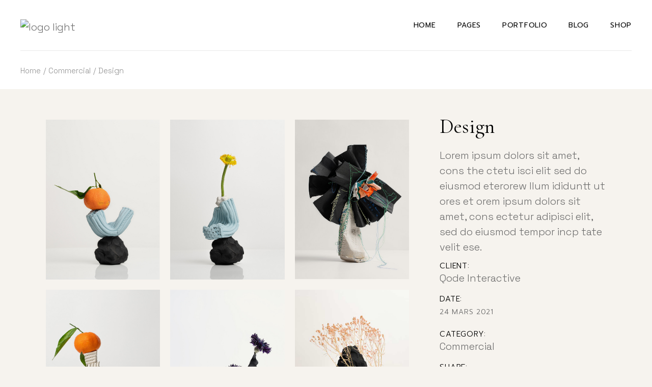

--- FILE ---
content_type: text/html; charset=UTF-8
request_url: https://www.adrienrivierre.com/portfolio-item/design/
body_size: 12780
content:
<!DOCTYPE html>
<html lang="fr-FR">
<head>
	<meta charset="UTF-8">
	<meta name="viewport" content="width=device-width, initial-scale=1, user-scalable=yes">
	<link rel="profile" href="https://gmpg.org/xfn/11">

	<title>Design &#8211; Adrien Rivierre</title>
<meta name='robots' content='max-image-preview:large' />
<link rel='dns-prefetch' href='//fonts.googleapis.com' />
<link rel="alternate" type="application/rss+xml" title="Adrien Rivierre &raquo; Flux" href="https://www.adrienrivierre.com/feed/" />
<link rel="alternate" type="application/rss+xml" title="Adrien Rivierre &raquo; Flux des commentaires" href="https://www.adrienrivierre.com/comments/feed/" />
<link rel="alternate" type="application/rss+xml" title="Adrien Rivierre &raquo; Design Flux des commentaires" href="https://www.adrienrivierre.com/portfolio-item/design/feed/" />
<link rel="alternate" title="oEmbed (JSON)" type="application/json+oembed" href="https://www.adrienrivierre.com/wp-json/oembed/1.0/embed?url=https%3A%2F%2Fwww.adrienrivierre.com%2Fportfolio-item%2Fdesign%2F" />
<link rel="alternate" title="oEmbed (XML)" type="text/xml+oembed" href="https://www.adrienrivierre.com/wp-json/oembed/1.0/embed?url=https%3A%2F%2Fwww.adrienrivierre.com%2Fportfolio-item%2Fdesign%2F&#038;format=xml" />
<style id='wp-img-auto-sizes-contain-inline-css' type='text/css'>
img:is([sizes=auto i],[sizes^="auto," i]){contain-intrinsic-size:3000px 1500px}
/*# sourceURL=wp-img-auto-sizes-contain-inline-css */
</style>
<link rel='stylesheet' id='dripicons-css' href='https://www.adrienrivierre.com/wp-content/plugins/oraiste-core/inc/icons/dripicons/assets/css/dripicons.min.css?ver=6.9' type='text/css' media='all' />
<link rel='stylesheet' id='elegant-icons-css' href='https://www.adrienrivierre.com/wp-content/plugins/oraiste-core/inc/icons/elegant-icons/assets/css/elegant-icons.min.css?ver=6.9' type='text/css' media='all' />
<link rel='stylesheet' id='font-awesome-css' href='https://www.adrienrivierre.com/wp-content/plugins/oraiste-core/inc/icons/font-awesome/assets/css/all.min.css?ver=6.9' type='text/css' media='all' />
<link rel='stylesheet' id='ionicons-css' href='https://www.adrienrivierre.com/wp-content/plugins/oraiste-core/inc/icons/ionicons/assets/css/ionicons.min.css?ver=6.9' type='text/css' media='all' />
<link rel='stylesheet' id='linea-icons-css' href='https://www.adrienrivierre.com/wp-content/plugins/oraiste-core/inc/icons/linea-icons/assets/css/linea-icons.min.css?ver=6.9' type='text/css' media='all' />
<link rel='stylesheet' id='linear-icons-css' href='https://www.adrienrivierre.com/wp-content/plugins/oraiste-core/inc/icons/linear-icons/assets/css/linear-icons.min.css?ver=6.9' type='text/css' media='all' />
<link rel='stylesheet' id='material-icons-css' href='https://fonts.googleapis.com/icon?family=Material+Icons&#038;ver=6.9' type='text/css' media='all' />
<link rel='stylesheet' id='simple-line-icons-css' href='https://www.adrienrivierre.com/wp-content/plugins/oraiste-core/inc/icons/simple-line-icons/assets/css/simple-line-icons.min.css?ver=6.9' type='text/css' media='all' />
<style id='wp-emoji-styles-inline-css' type='text/css'>

	img.wp-smiley, img.emoji {
		display: inline !important;
		border: none !important;
		box-shadow: none !important;
		height: 1em !important;
		width: 1em !important;
		margin: 0 0.07em !important;
		vertical-align: -0.1em !important;
		background: none !important;
		padding: 0 !important;
	}
/*# sourceURL=wp-emoji-styles-inline-css */
</style>
<link rel='stylesheet' id='wp-block-library-css' href='https://www.adrienrivierre.com/wp-includes/css/dist/block-library/style.min.css?ver=6.9' type='text/css' media='all' />
<style id='global-styles-inline-css' type='text/css'>
:root{--wp--preset--aspect-ratio--square: 1;--wp--preset--aspect-ratio--4-3: 4/3;--wp--preset--aspect-ratio--3-4: 3/4;--wp--preset--aspect-ratio--3-2: 3/2;--wp--preset--aspect-ratio--2-3: 2/3;--wp--preset--aspect-ratio--16-9: 16/9;--wp--preset--aspect-ratio--9-16: 9/16;--wp--preset--color--black: #000000;--wp--preset--color--cyan-bluish-gray: #abb8c3;--wp--preset--color--white: #ffffff;--wp--preset--color--pale-pink: #f78da7;--wp--preset--color--vivid-red: #cf2e2e;--wp--preset--color--luminous-vivid-orange: #ff6900;--wp--preset--color--luminous-vivid-amber: #fcb900;--wp--preset--color--light-green-cyan: #7bdcb5;--wp--preset--color--vivid-green-cyan: #00d084;--wp--preset--color--pale-cyan-blue: #8ed1fc;--wp--preset--color--vivid-cyan-blue: #0693e3;--wp--preset--color--vivid-purple: #9b51e0;--wp--preset--gradient--vivid-cyan-blue-to-vivid-purple: linear-gradient(135deg,rgb(6,147,227) 0%,rgb(155,81,224) 100%);--wp--preset--gradient--light-green-cyan-to-vivid-green-cyan: linear-gradient(135deg,rgb(122,220,180) 0%,rgb(0,208,130) 100%);--wp--preset--gradient--luminous-vivid-amber-to-luminous-vivid-orange: linear-gradient(135deg,rgb(252,185,0) 0%,rgb(255,105,0) 100%);--wp--preset--gradient--luminous-vivid-orange-to-vivid-red: linear-gradient(135deg,rgb(255,105,0) 0%,rgb(207,46,46) 100%);--wp--preset--gradient--very-light-gray-to-cyan-bluish-gray: linear-gradient(135deg,rgb(238,238,238) 0%,rgb(169,184,195) 100%);--wp--preset--gradient--cool-to-warm-spectrum: linear-gradient(135deg,rgb(74,234,220) 0%,rgb(151,120,209) 20%,rgb(207,42,186) 40%,rgb(238,44,130) 60%,rgb(251,105,98) 80%,rgb(254,248,76) 100%);--wp--preset--gradient--blush-light-purple: linear-gradient(135deg,rgb(255,206,236) 0%,rgb(152,150,240) 100%);--wp--preset--gradient--blush-bordeaux: linear-gradient(135deg,rgb(254,205,165) 0%,rgb(254,45,45) 50%,rgb(107,0,62) 100%);--wp--preset--gradient--luminous-dusk: linear-gradient(135deg,rgb(255,203,112) 0%,rgb(199,81,192) 50%,rgb(65,88,208) 100%);--wp--preset--gradient--pale-ocean: linear-gradient(135deg,rgb(255,245,203) 0%,rgb(182,227,212) 50%,rgb(51,167,181) 100%);--wp--preset--gradient--electric-grass: linear-gradient(135deg,rgb(202,248,128) 0%,rgb(113,206,126) 100%);--wp--preset--gradient--midnight: linear-gradient(135deg,rgb(2,3,129) 0%,rgb(40,116,252) 100%);--wp--preset--font-size--small: 13px;--wp--preset--font-size--medium: 20px;--wp--preset--font-size--large: 36px;--wp--preset--font-size--x-large: 42px;--wp--preset--spacing--20: 0.44rem;--wp--preset--spacing--30: 0.67rem;--wp--preset--spacing--40: 1rem;--wp--preset--spacing--50: 1.5rem;--wp--preset--spacing--60: 2.25rem;--wp--preset--spacing--70: 3.38rem;--wp--preset--spacing--80: 5.06rem;--wp--preset--shadow--natural: 6px 6px 9px rgba(0, 0, 0, 0.2);--wp--preset--shadow--deep: 12px 12px 50px rgba(0, 0, 0, 0.4);--wp--preset--shadow--sharp: 6px 6px 0px rgba(0, 0, 0, 0.2);--wp--preset--shadow--outlined: 6px 6px 0px -3px rgb(255, 255, 255), 6px 6px rgb(0, 0, 0);--wp--preset--shadow--crisp: 6px 6px 0px rgb(0, 0, 0);}:where(.is-layout-flex){gap: 0.5em;}:where(.is-layout-grid){gap: 0.5em;}body .is-layout-flex{display: flex;}.is-layout-flex{flex-wrap: wrap;align-items: center;}.is-layout-flex > :is(*, div){margin: 0;}body .is-layout-grid{display: grid;}.is-layout-grid > :is(*, div){margin: 0;}:where(.wp-block-columns.is-layout-flex){gap: 2em;}:where(.wp-block-columns.is-layout-grid){gap: 2em;}:where(.wp-block-post-template.is-layout-flex){gap: 1.25em;}:where(.wp-block-post-template.is-layout-grid){gap: 1.25em;}.has-black-color{color: var(--wp--preset--color--black) !important;}.has-cyan-bluish-gray-color{color: var(--wp--preset--color--cyan-bluish-gray) !important;}.has-white-color{color: var(--wp--preset--color--white) !important;}.has-pale-pink-color{color: var(--wp--preset--color--pale-pink) !important;}.has-vivid-red-color{color: var(--wp--preset--color--vivid-red) !important;}.has-luminous-vivid-orange-color{color: var(--wp--preset--color--luminous-vivid-orange) !important;}.has-luminous-vivid-amber-color{color: var(--wp--preset--color--luminous-vivid-amber) !important;}.has-light-green-cyan-color{color: var(--wp--preset--color--light-green-cyan) !important;}.has-vivid-green-cyan-color{color: var(--wp--preset--color--vivid-green-cyan) !important;}.has-pale-cyan-blue-color{color: var(--wp--preset--color--pale-cyan-blue) !important;}.has-vivid-cyan-blue-color{color: var(--wp--preset--color--vivid-cyan-blue) !important;}.has-vivid-purple-color{color: var(--wp--preset--color--vivid-purple) !important;}.has-black-background-color{background-color: var(--wp--preset--color--black) !important;}.has-cyan-bluish-gray-background-color{background-color: var(--wp--preset--color--cyan-bluish-gray) !important;}.has-white-background-color{background-color: var(--wp--preset--color--white) !important;}.has-pale-pink-background-color{background-color: var(--wp--preset--color--pale-pink) !important;}.has-vivid-red-background-color{background-color: var(--wp--preset--color--vivid-red) !important;}.has-luminous-vivid-orange-background-color{background-color: var(--wp--preset--color--luminous-vivid-orange) !important;}.has-luminous-vivid-amber-background-color{background-color: var(--wp--preset--color--luminous-vivid-amber) !important;}.has-light-green-cyan-background-color{background-color: var(--wp--preset--color--light-green-cyan) !important;}.has-vivid-green-cyan-background-color{background-color: var(--wp--preset--color--vivid-green-cyan) !important;}.has-pale-cyan-blue-background-color{background-color: var(--wp--preset--color--pale-cyan-blue) !important;}.has-vivid-cyan-blue-background-color{background-color: var(--wp--preset--color--vivid-cyan-blue) !important;}.has-vivid-purple-background-color{background-color: var(--wp--preset--color--vivid-purple) !important;}.has-black-border-color{border-color: var(--wp--preset--color--black) !important;}.has-cyan-bluish-gray-border-color{border-color: var(--wp--preset--color--cyan-bluish-gray) !important;}.has-white-border-color{border-color: var(--wp--preset--color--white) !important;}.has-pale-pink-border-color{border-color: var(--wp--preset--color--pale-pink) !important;}.has-vivid-red-border-color{border-color: var(--wp--preset--color--vivid-red) !important;}.has-luminous-vivid-orange-border-color{border-color: var(--wp--preset--color--luminous-vivid-orange) !important;}.has-luminous-vivid-amber-border-color{border-color: var(--wp--preset--color--luminous-vivid-amber) !important;}.has-light-green-cyan-border-color{border-color: var(--wp--preset--color--light-green-cyan) !important;}.has-vivid-green-cyan-border-color{border-color: var(--wp--preset--color--vivid-green-cyan) !important;}.has-pale-cyan-blue-border-color{border-color: var(--wp--preset--color--pale-cyan-blue) !important;}.has-vivid-cyan-blue-border-color{border-color: var(--wp--preset--color--vivid-cyan-blue) !important;}.has-vivid-purple-border-color{border-color: var(--wp--preset--color--vivid-purple) !important;}.has-vivid-cyan-blue-to-vivid-purple-gradient-background{background: var(--wp--preset--gradient--vivid-cyan-blue-to-vivid-purple) !important;}.has-light-green-cyan-to-vivid-green-cyan-gradient-background{background: var(--wp--preset--gradient--light-green-cyan-to-vivid-green-cyan) !important;}.has-luminous-vivid-amber-to-luminous-vivid-orange-gradient-background{background: var(--wp--preset--gradient--luminous-vivid-amber-to-luminous-vivid-orange) !important;}.has-luminous-vivid-orange-to-vivid-red-gradient-background{background: var(--wp--preset--gradient--luminous-vivid-orange-to-vivid-red) !important;}.has-very-light-gray-to-cyan-bluish-gray-gradient-background{background: var(--wp--preset--gradient--very-light-gray-to-cyan-bluish-gray) !important;}.has-cool-to-warm-spectrum-gradient-background{background: var(--wp--preset--gradient--cool-to-warm-spectrum) !important;}.has-blush-light-purple-gradient-background{background: var(--wp--preset--gradient--blush-light-purple) !important;}.has-blush-bordeaux-gradient-background{background: var(--wp--preset--gradient--blush-bordeaux) !important;}.has-luminous-dusk-gradient-background{background: var(--wp--preset--gradient--luminous-dusk) !important;}.has-pale-ocean-gradient-background{background: var(--wp--preset--gradient--pale-ocean) !important;}.has-electric-grass-gradient-background{background: var(--wp--preset--gradient--electric-grass) !important;}.has-midnight-gradient-background{background: var(--wp--preset--gradient--midnight) !important;}.has-small-font-size{font-size: var(--wp--preset--font-size--small) !important;}.has-medium-font-size{font-size: var(--wp--preset--font-size--medium) !important;}.has-large-font-size{font-size: var(--wp--preset--font-size--large) !important;}.has-x-large-font-size{font-size: var(--wp--preset--font-size--x-large) !important;}
/*# sourceURL=global-styles-inline-css */
</style>

<style id='classic-theme-styles-inline-css' type='text/css'>
/*! This file is auto-generated */
.wp-block-button__link{color:#fff;background-color:#32373c;border-radius:9999px;box-shadow:none;text-decoration:none;padding:calc(.667em + 2px) calc(1.333em + 2px);font-size:1.125em}.wp-block-file__button{background:#32373c;color:#fff;text-decoration:none}
/*# sourceURL=/wp-includes/css/classic-themes.min.css */
</style>
<link rel='stylesheet' id='rs-plugin-settings-css' href='https://www.adrienrivierre.com/wp-content/plugins/revslider/public/assets/css/rs6.css?ver=6.4.11' type='text/css' media='all' />
<style id='rs-plugin-settings-inline-css' type='text/css'>
#rs-demo-id {}
/*# sourceURL=rs-plugin-settings-inline-css */
</style>
<link rel='stylesheet' id='qi-addons-for-elementor-grid-style-css' href='https://www.adrienrivierre.com/wp-content/plugins/qi-addons-for-elementor/assets/css/grid.min.css?ver=6.9' type='text/css' media='all' />
<link rel='stylesheet' id='qi-addons-for-elementor-helper-parts-style-css' href='https://www.adrienrivierre.com/wp-content/plugins/qi-addons-for-elementor/assets/css/helper-parts.min.css?ver=6.9' type='text/css' media='all' />
<link rel='stylesheet' id='qi-addons-for-elementor-style-css' href='https://www.adrienrivierre.com/wp-content/plugins/qi-addons-for-elementor/assets/css/main.min.css?ver=6.9' type='text/css' media='all' />
<link rel='stylesheet' id='select2-css' href='https://www.adrienrivierre.com/wp-content/plugins/qode-framework/inc/common/assets/plugins/select2/select2.min.css?ver=6.9' type='text/css' media='all' />
<link rel='stylesheet' id='oraiste-core-dashboard-style-css' href='https://www.adrienrivierre.com/wp-content/plugins/oraiste-core/inc/core-dashboard/assets/css/core-dashboard.min.css?ver=6.9' type='text/css' media='all' />
<link rel='stylesheet' id='swiper-css' href='https://www.adrienrivierre.com/wp-content/plugins/elementor/assets/lib/swiper/v8/css/swiper.min.css?ver=8.4.5' type='text/css' media='all' />
<link rel='stylesheet' id='oraiste-main-css' href='https://www.adrienrivierre.com/wp-content/themes/oraiste/assets/css/main.min.css?ver=6.9' type='text/css' media='all' />
<link rel='stylesheet' id='oraiste-core-style-css' href='https://www.adrienrivierre.com/wp-content/plugins/oraiste-core/assets/css/oraiste-core.min.css?ver=6.9' type='text/css' media='all' />
<link rel='stylesheet' id='oraiste-child-style-css' href='https://www.adrienrivierre.com/wp-content/themes/oraiste-child/style.css?ver=6.9' type='text/css' media='all' />
<link rel='stylesheet' id='oraiste-google-fonts-css' href='https://fonts.googleapis.com/css?family=Cormorant%3A300%2C400%7CPrompt%3A300%2C400%7CKarla%3A300%2C400%7CManrope%3A300%2C400%7CSpace+Grotesk%3A300%2C400%7CSyne%3A300%2C400%7CPrompt%3A300%2C400&#038;subset=latin-ext&#038;display=swap&#038;ver=1.0.0' type='text/css' media='all' />
<link rel='stylesheet' id='magnific-popup-css' href='https://www.adrienrivierre.com/wp-content/themes/oraiste/assets/plugins/magnific-popup/magnific-popup.css?ver=6.9' type='text/css' media='all' />
<link rel='stylesheet' id='oraiste-style-css' href='https://www.adrienrivierre.com/wp-content/themes/oraiste/style.css?ver=6.9' type='text/css' media='all' />
<style id='oraiste-style-inline-css' type='text/css'>
#qodef-page-footer-top-area:before { background-color: #b7b7b7;}#qodef-page-footer-bottom-area-inner { padding-left: 6%!important;padding-right: 6%!important;}#qodef-page-footer-bottom-area:before { background-color: #b7b7b7;}body { background-color: #f6f3ee;}#qodef-page-inner { padding: 60px 0px 111px 0px;}@media only screen and (max-width: 1024px) { #qodef-page-inner { padding: 60px 0px 90px 0px;}}.qodef-page-title { height: 75px;}body { font-family: "Space Grotesk";font-size: 20px;line-height: 30px;font-weight: 300;}h1, .qodef-h1 { text-transform: none;}h2, .qodef-h2 { text-transform: none;}h3, .qodef-h3 { text-transform: none;}h4, .qodef-h4 { text-transform: none;}h5, .qodef-h5 { text-transform: none;}h6, .qodef-h6 { text-transform: none;}.qodef-header--standard #qodef-page-header-inner::after { background-color: #e9e9e9;}.qodef-mobile-header--standard #qodef-page-mobile-header-inner { padding-left: 33px;padding-right: 33px;}
/*# sourceURL=oraiste-style-inline-css */
</style>
<script type="text/javascript" src="https://www.adrienrivierre.com/wp-includes/js/jquery/jquery.min.js?ver=3.7.1" id="jquery-core-js"></script>
<script type="text/javascript" src="https://www.adrienrivierre.com/wp-includes/js/jquery/jquery-migrate.min.js?ver=3.4.1" id="jquery-migrate-js"></script>
<script type="text/javascript" src="https://www.adrienrivierre.com/wp-content/plugins/revslider/public/assets/js/rbtools.min.js?ver=6.4.8" id="tp-tools-js"></script>
<script type="text/javascript" src="https://www.adrienrivierre.com/wp-content/plugins/revslider/public/assets/js/rs6.min.js?ver=6.4.11" id="revmin-js"></script>
<link rel="https://api.w.org/" href="https://www.adrienrivierre.com/wp-json/" /><link rel="EditURI" type="application/rsd+xml" title="RSD" href="https://www.adrienrivierre.com/xmlrpc.php?rsd" />
<meta name="generator" content="WordPress 6.9" />
<link rel="canonical" href="https://www.adrienrivierre.com/portfolio-item/design/" />
<link rel='shortlink' href='https://www.adrienrivierre.com/?p=1391' />
<meta name="generator" content="Elementor 3.17.1; features: e_dom_optimization, e_optimized_assets_loading, e_optimized_css_loading, additional_custom_breakpoints, block_editor_assets_optimize, e_image_loading_optimization; settings: css_print_method-external, google_font-enabled, font_display-swap">
<meta name="generator" content="Powered by Slider Revolution 6.4.11 - responsive, Mobile-Friendly Slider Plugin for WordPress with comfortable drag and drop interface." />
<link rel="icon" href="https://www.adrienrivierre.com/wp-content/uploads/2024/01/cropped-favicon-32x32.png" sizes="32x32" />
<link rel="icon" href="https://www.adrienrivierre.com/wp-content/uploads/2024/01/cropped-favicon-192x192.png" sizes="192x192" />
<link rel="apple-touch-icon" href="https://www.adrienrivierre.com/wp-content/uploads/2024/01/cropped-favicon-180x180.png" />
<meta name="msapplication-TileImage" content="https://www.adrienrivierre.com/wp-content/uploads/2024/01/cropped-favicon-270x270.png" />
<script type="text/javascript">function setREVStartSize(e){
			//window.requestAnimationFrame(function() {				 
				window.RSIW = window.RSIW===undefined ? window.innerWidth : window.RSIW;	
				window.RSIH = window.RSIH===undefined ? window.innerHeight : window.RSIH;	
				try {								
					var pw = document.getElementById(e.c).parentNode.offsetWidth,
						newh;
					pw = pw===0 || isNaN(pw) ? window.RSIW : pw;
					e.tabw = e.tabw===undefined ? 0 : parseInt(e.tabw);
					e.thumbw = e.thumbw===undefined ? 0 : parseInt(e.thumbw);
					e.tabh = e.tabh===undefined ? 0 : parseInt(e.tabh);
					e.thumbh = e.thumbh===undefined ? 0 : parseInt(e.thumbh);
					e.tabhide = e.tabhide===undefined ? 0 : parseInt(e.tabhide);
					e.thumbhide = e.thumbhide===undefined ? 0 : parseInt(e.thumbhide);
					e.mh = e.mh===undefined || e.mh=="" || e.mh==="auto" ? 0 : parseInt(e.mh,0);		
					if(e.layout==="fullscreen" || e.l==="fullscreen") 						
						newh = Math.max(e.mh,window.RSIH);					
					else{					
						e.gw = Array.isArray(e.gw) ? e.gw : [e.gw];
						for (var i in e.rl) if (e.gw[i]===undefined || e.gw[i]===0) e.gw[i] = e.gw[i-1];					
						e.gh = e.el===undefined || e.el==="" || (Array.isArray(e.el) && e.el.length==0)? e.gh : e.el;
						e.gh = Array.isArray(e.gh) ? e.gh : [e.gh];
						for (var i in e.rl) if (e.gh[i]===undefined || e.gh[i]===0) e.gh[i] = e.gh[i-1];
											
						var nl = new Array(e.rl.length),
							ix = 0,						
							sl;					
						e.tabw = e.tabhide>=pw ? 0 : e.tabw;
						e.thumbw = e.thumbhide>=pw ? 0 : e.thumbw;
						e.tabh = e.tabhide>=pw ? 0 : e.tabh;
						e.thumbh = e.thumbhide>=pw ? 0 : e.thumbh;					
						for (var i in e.rl) nl[i] = e.rl[i]<window.RSIW ? 0 : e.rl[i];
						sl = nl[0];									
						for (var i in nl) if (sl>nl[i] && nl[i]>0) { sl = nl[i]; ix=i;}															
						var m = pw>(e.gw[ix]+e.tabw+e.thumbw) ? 1 : (pw-(e.tabw+e.thumbw)) / (e.gw[ix]);					
						newh =  (e.gh[ix] * m) + (e.tabh + e.thumbh);
					}				
					if(window.rs_init_css===undefined) window.rs_init_css = document.head.appendChild(document.createElement("style"));					
					document.getElementById(e.c).height = newh+"px";
					window.rs_init_css.innerHTML += "#"+e.c+"_wrapper { height: "+newh+"px }";				
				} catch(e){
					console.log("Failure at Presize of Slider:" + e)
				}					   
			//});
		  };</script>
		<style type="text/css" id="wp-custom-css">
			.qodef-image-with-text {
    text-align: left;
}

.qodef-shadow--on.qodef-image-with-text .qodef-m-image {
    box-shadow: none;
}

selector .elementor, .elementor {
    display: inline-flex !important;
}

.elementor-section {
	width: 100vw;
}

.ouvrages .qodef-e-word {
    display: block;
}

body{
    overflow-y: hidden;
    overscroll-behavior-y: none;
}

::selection {
 color: #f6f3ee;
 background: #000;
 }

@media (max-width:768px) {
    selector .elementor, .elementor {
      display: block !important;
    }
    body{
      overflow-y:auto;
    }
	.qodef-section-title .qodef-m-title {
    text-align: left;
}
}		</style>
		</head>
<body class="wp-singular portfolio-item-template-default single single-portfolio-item postid-1391 wp-theme-oraiste wp-child-theme-oraiste-child qode-framework-1.1.5 qodef-qi--no-touch qi-addons-for-elementor-1.6.3 qodef-color-skin--light  qodef-header--standard qodef-header-appearance--none qodef-mobile-header--standard qodef-drop-down-second--full-width qodef-drop-down-second--default qodef-layout--gallery-small oraiste-core-1.0.1 qodef-font-skin--cormorant oraiste-child-child-1.0.0 oraiste-1.0.1 qodef-content-grid-1300 qodef-header-standard--right elementor-default elementor-kit-8" itemscope itemtype="https://schema.org/WebPage">
	<a class="skip-link screen-reader-text" href="#qodef-page-content">Skip to the content</a>	<div id="qodef-page-wrapper" class="">
		<header id="qodef-page-header" >
		<div id="qodef-page-header-inner" class="">
		<a itemprop="url" class="qodef-header-logo-link qodef-height--set" href="https://www.adrienrivierre.com/" style="height:24px" rel="home">
	<img src="http://7149" class="qodef-header-logo-image qodef--light" itemprop="image" alt="logo light" />	<img src="http://7147" class="qodef-header-logo-image qodef--beige" itemprop="image" alt="logo beige" />	<img src="http://7148" class="qodef-header-logo-image qodef--dark" itemprop="image" alt="logo dark" />	<img src="http://7150" class="qodef-header-logo-image qodef--orange" itemprop="image" alt="logo orange" /></a>
	<nav class="qodef-header-navigation" role="navigation" aria-label="Top Menu">
		<ul id="menu-main-menu-1" class="menu"><li class="menu-item menu-item-type-custom menu-item-object-custom menu-item-has-children menu-item-7150 qodef--hide-link qodef-menu-item--narrow"><a href="#" onclick="JavaScript: return false;"><span class="qodef-menu-item-text">HOME<svg class="qodef-menu-item-arrow" xmlns="http://www.w3.org/2000/svg" xmlns:xlink="http://www.w3.org/1999/xlink" x="0px" y="0px" viewBox="0 0 19 9" style="enable-background:new 0 0 19 9;" xml:space="preserve"><line x1="0.1" y1="4.5" x2="18.2" y2="4.5"/><polyline points="14.3,0.6 18.2,4.4 14.3,8.4 "/></svg></span></a>
<div class="qodef-drop-down-second"><div class="qodef-drop-down-second-inner"><ul class="sub-menu">
	<li class="menu-item menu-item-type-post_type menu-item-object-page menu-item-7197"><a href="https://www.adrienrivierre.com/main-home/"><span class="qodef-menu-item-text">Main Home</span></a></li>
	<li class="menu-item menu-item-type-post_type menu-item-object-page menu-item-7201"><a href="https://www.adrienrivierre.com/interactive-links/"><span class="qodef-menu-item-text">Interactive Links</span></a></li>
	<li class="menu-item menu-item-type-post_type menu-item-object-page menu-item-7202"><a href="https://www.adrienrivierre.com/horizontal-portfolio/"><span class="qodef-menu-item-text">Horizontal Portfolio</span></a></li>
	<li class="menu-item menu-item-type-post_type menu-item-object-page menu-item-7200"><a href="https://www.adrienrivierre.com/designer-home/"><span class="qodef-menu-item-text">Designer Home</span></a></li>
	<li class="menu-item menu-item-type-post_type menu-item-object-page menu-item-7204"><a href="https://www.adrienrivierre.com/horizontal-projects/"><span class="qodef-menu-item-text">Horizontal Projects</span></a></li>
	<li class="menu-item menu-item-type-post_type menu-item-object-page menu-item-7199"><a href="https://www.adrienrivierre.com/textual-project-showcase/"><span class="qodef-menu-item-text">Textual Project Showcase</span></a></li>
	<li class="menu-item menu-item-type-post_type menu-item-object-page menu-item-7203"><a href="https://www.adrienrivierre.com/uneven-portfolio/"><span class="qodef-menu-item-text">Uneven Portfolio</span></a></li>
	<li class="menu-item menu-item-type-post_type menu-item-object-page menu-item-7215"><a href="https://www.adrienrivierre.com/alternating-portfolio/"><span class="qodef-menu-item-text">Alternating Portfolio</span></a></li>
	<li class="menu-item menu-item-type-post_type menu-item-object-page menu-item-7214"><a href="https://www.adrienrivierre.com/parallax-slider/"><span class="qodef-menu-item-text">Parallax Slider</span></a></li>
	<li class="menu-item menu-item-type-post_type menu-item-object-page menu-item-7213"><a href="https://www.adrienrivierre.com/fullscreen-slider/"><span class="qodef-menu-item-text">Fullscreen Slider</span></a></li>
	<li class="menu-item menu-item-type-post_type menu-item-object-page menu-item-7198"><a href="https://www.adrienrivierre.com/portfolio-gallery/"><span class="qodef-menu-item-text">Portfolio Gallery</span></a></li>
	<li class="menu-item menu-item-type-post_type menu-item-object-page menu-item-7216"><a href="https://www.adrienrivierre.com/agency-portfolio/"><span class="qodef-menu-item-text">Agency Portfolio</span></a></li>
	<li class="menu-item menu-item-type-post_type menu-item-object-page menu-item-7227"><a href="https://www.adrienrivierre.com/landing/"><span class="qodef-menu-item-text">Landing</span></a></li>
</ul></div></div>
</li>
<li class="menu-item menu-item-type-custom menu-item-object-custom menu-item-has-children menu-item-7151 qodef--hide-link qodef-menu-item--narrow"><a href="#" onclick="JavaScript: return false;"><span class="qodef-menu-item-text">PAGES<svg class="qodef-menu-item-arrow" xmlns="http://www.w3.org/2000/svg" xmlns:xlink="http://www.w3.org/1999/xlink" x="0px" y="0px" viewBox="0 0 19 9" style="enable-background:new 0 0 19 9;" xml:space="preserve"><line x1="0.1" y1="4.5" x2="18.2" y2="4.5"/><polyline points="14.3,0.6 18.2,4.4 14.3,8.4 "/></svg></span></a>
<div class="qodef-drop-down-second"><div class="qodef-drop-down-second-inner"><ul class="sub-menu">
	<li class="menu-item menu-item-type-post_type menu-item-object-page menu-item-7205"><a href="https://www.adrienrivierre.com/about-us-dark/"><span class="qodef-menu-item-text">About Us Dark</span></a></li>
	<li class="menu-item menu-item-type-post_type menu-item-object-page menu-item-7207"><a href="https://www.adrienrivierre.com/about-us-light/"><span class="qodef-menu-item-text">About Us Light</span></a></li>
	<li class="menu-item menu-item-type-post_type menu-item-object-page menu-item-7206"><a href="https://www.adrienrivierre.com/about-me/"><span class="qodef-menu-item-text">About Me</span></a></li>
	<li class="menu-item menu-item-type-post_type menu-item-object-page menu-item-7212"><a href="https://www.adrienrivierre.com/our-team/"><span class="qodef-menu-item-text">Our Team</span></a></li>
	<li class="menu-item menu-item-type-post_type menu-item-object-page menu-item-7211"><a href="https://www.adrienrivierre.com/our-services/"><span class="qodef-menu-item-text">Our Services</span></a></li>
	<li class="menu-item menu-item-type-post_type menu-item-object-page menu-item-7208"><a href="https://www.adrienrivierre.com/our-clients/"><span class="qodef-menu-item-text">Our Clients</span></a></li>
	<li class="menu-item menu-item-type-post_type menu-item-object-page menu-item-7210"><a href="https://www.adrienrivierre.com/drop-us-a-note/"><span class="qodef-menu-item-text">Drop Us A Note</span></a></li>
	<li class="menu-item menu-item-type-post_type menu-item-object-page menu-item-7209"><a href="https://www.adrienrivierre.com/contact-us/"><span class="qodef-menu-item-text">Contact Us</span></a></li>
	<li class="menu-item menu-item-type-custom menu-item-object-custom menu-item-7165"><a href="https://oraiste.qodeinteractive.com/error-page/"><span class="qodef-menu-item-text">404 Error Page</span></a></li>
</ul></div></div>
</li>
<li class="menu-item menu-item-type-custom menu-item-object-custom menu-item-has-children menu-item-7152 qodef--hide-link qodef-menu-item--wide"><a href="#" onclick="JavaScript: return false;"><span class="qodef-menu-item-text">PORTFOLIO<svg class="qodef-menu-item-arrow" xmlns="http://www.w3.org/2000/svg" xmlns:xlink="http://www.w3.org/1999/xlink" x="0px" y="0px" viewBox="0 0 19 9" style="enable-background:new 0 0 19 9;" xml:space="preserve"><line x1="0.1" y1="4.5" x2="18.2" y2="4.5"/><polyline points="14.3,0.6 18.2,4.4 14.3,8.4 "/></svg></span></a>
<div class="qodef-drop-down-second"><div class="qodef-drop-down-second-inner qodef-content-grid"><ul class="sub-menu">
	<li class="menu-item menu-item-type-custom menu-item-object-custom menu-item-has-children menu-item-7161 qodef--hide-link"><a href="#" onclick="JavaScript: return false;"><span class="qodef-menu-item-text">Portfolio Types<svg class="qodef-menu-item-arrow" xmlns="http://www.w3.org/2000/svg" xmlns:xlink="http://www.w3.org/1999/xlink" x="0px" y="0px" viewBox="0 0 19 9" style="enable-background:new 0 0 19 9;" xml:space="preserve"><line x1="0.1" y1="4.5" x2="18.2" y2="4.5"/><polyline points="14.3,0.6 18.2,4.4 14.3,8.4 "/></svg></span></a>
	<ul class="sub-menu">
		<li class="menu-item menu-item-type-post_type menu-item-object-page menu-item-7247"><a href="https://www.adrienrivierre.com/portfolio/standard/"><span class="qodef-menu-item-text">Standard</span></a></li>
		<li class="menu-item menu-item-type-post_type menu-item-object-page menu-item-7252"><a href="https://www.adrienrivierre.com/portfolio/gallery/"><span class="qodef-menu-item-text">Gallery</span></a></li>
		<li class="menu-item menu-item-type-post_type menu-item-object-page menu-item-7238"><a href="https://www.adrienrivierre.com/portfolio/alternating/"><span class="qodef-menu-item-text">Alternating</span></a></li>
		<li class="menu-item menu-item-type-post_type menu-item-object-page menu-item-7245"><a href="https://www.adrienrivierre.com/portfolio/compact/"><span class="qodef-menu-item-text">Compact</span></a></li>
		<li class="menu-item menu-item-type-post_type menu-item-object-page menu-item-7244"><a href="https://www.adrienrivierre.com/portfolio/pinterest/"><span class="qodef-menu-item-text">Pinterest</span></a></li>
		<li class="menu-item menu-item-type-post_type menu-item-object-page menu-item-7251"><a href="https://www.adrienrivierre.com/portfolio/textual-showcase/"><span class="qodef-menu-item-text">Textual Showcase</span></a></li>
		<li class="menu-item menu-item-type-post_type menu-item-object-page menu-item-7250"><a href="https://www.adrienrivierre.com/portfolio/interactive/"><span class="qodef-menu-item-text">Interactive</span></a></li>
		<li class="menu-item menu-item-type-post_type menu-item-object-page menu-item-7246"><a href="https://www.adrienrivierre.com/portfolio/interactive-follow/"><span class="qodef-menu-item-text">Interactive Follow</span></a></li>
		<li class="menu-item menu-item-type-post_type menu-item-object-page menu-item-7248"><a href="https://www.adrienrivierre.com/portfolio/horizontal-parallax/"><span class="qodef-menu-item-text">Horizontal Parallax</span></a></li>
		<li class="menu-item menu-item-type-post_type menu-item-object-page menu-item-7249"><a href="https://www.adrienrivierre.com/portfolio/horizontal-appear/"><span class="qodef-menu-item-text">Horizontal Appear</span></a></li>
	</ul>
</li>
	<li class="menu-item menu-item-type-custom menu-item-object-custom menu-item-has-children menu-item-7159 qodef--hide-link"><a href="#" onclick="JavaScript: return false;"><span class="qodef-menu-item-text">List Layouts<svg class="qodef-menu-item-arrow" xmlns="http://www.w3.org/2000/svg" xmlns:xlink="http://www.w3.org/1999/xlink" x="0px" y="0px" viewBox="0 0 19 9" style="enable-background:new 0 0 19 9;" xml:space="preserve"><line x1="0.1" y1="4.5" x2="18.2" y2="4.5"/><polyline points="14.3,0.6 18.2,4.4 14.3,8.4 "/></svg></span></a>
	<ul class="sub-menu">
		<li class="menu-item menu-item-type-post_type menu-item-object-page menu-item-7234"><a href="https://www.adrienrivierre.com/portfolio/two-columns/"><span class="qodef-menu-item-text">Two Columns</span></a></li>
		<li class="menu-item menu-item-type-post_type menu-item-object-page menu-item-7233"><a href="https://www.adrienrivierre.com/portfolio/three-columns/"><span class="qodef-menu-item-text">Three Columns</span></a></li>
		<li class="menu-item menu-item-type-post_type menu-item-object-page menu-item-7232"><a href="https://www.adrienrivierre.com/portfolio/three-columns-wide/"><span class="qodef-menu-item-text">Three Columns Wide</span></a></li>
		<li class="menu-item menu-item-type-post_type menu-item-object-page menu-item-7231"><a href="https://www.adrienrivierre.com/portfolio/four-columns/"><span class="qodef-menu-item-text">Four Columns</span></a></li>
		<li class="menu-item menu-item-type-post_type menu-item-object-page menu-item-7230"><a href="https://www.adrienrivierre.com/portfolio/four-columns-wide/"><span class="qodef-menu-item-text">Four Columns Wide</span></a></li>
		<li class="menu-item menu-item-type-post_type menu-item-object-page menu-item-7229"><a href="https://www.adrienrivierre.com/portfolio/five-columns-wide/"><span class="qodef-menu-item-text">Five Columns Wide</span></a></li>
		<li class="menu-item menu-item-type-post_type menu-item-object-page menu-item-7228"><a href="https://www.adrienrivierre.com/portfolio/six-columns-wide/"><span class="qodef-menu-item-text">Six Columns Wide</span></a></li>
	</ul>
</li>
	<li class="menu-item menu-item-type-custom menu-item-object-custom menu-item-has-children menu-item-7158 qodef--hide-link"><a href="#" onclick="JavaScript: return false;"><span class="qodef-menu-item-text">Single Types<svg class="qodef-menu-item-arrow" xmlns="http://www.w3.org/2000/svg" xmlns:xlink="http://www.w3.org/1999/xlink" x="0px" y="0px" viewBox="0 0 19 9" style="enable-background:new 0 0 19 9;" xml:space="preserve"><line x1="0.1" y1="4.5" x2="18.2" y2="4.5"/><polyline points="14.3,0.6 18.2,4.4 14.3,8.4 "/></svg></span></a>
	<ul class="sub-menu">
		<li class="menu-item menu-item-type-post_type menu-item-object-portfolio-item menu-item-7225"><a href="https://www.adrienrivierre.com/portfolio-item/digital/"><span class="qodef-menu-item-text">Custom 1</span></a></li>
		<li class="menu-item menu-item-type-post_type menu-item-object-portfolio-item menu-item-7226"><a href="https://www.adrienrivierre.com/portfolio-item/portraits/"><span class="qodef-menu-item-text">Custom 2</span></a></li>
		<li class="menu-item menu-item-type-post_type menu-item-object-portfolio-item menu-item-7217"><a href="https://www.adrienrivierre.com/portfolio-item/kino/"><span class="qodef-menu-item-text">Big Images</span></a></li>
		<li class="menu-item menu-item-type-post_type menu-item-object-portfolio-item menu-item-7218"><a href="https://www.adrienrivierre.com/portfolio-item/package/"><span class="qodef-menu-item-text">Small Images</span></a></li>
		<li class="menu-item menu-item-type-post_type menu-item-object-portfolio-item menu-item-7219"><a href="https://www.adrienrivierre.com/portfolio-item/mapping/"><span class="qodef-menu-item-text">Big Gallery</span></a></li>
		<li class="menu-item menu-item-type-post_type menu-item-object-portfolio-item menu-item-7220"><a href="https://www.adrienrivierre.com/portfolio-item/poster/"><span class="qodef-menu-item-text">Small Gallery</span></a></li>
		<li class="menu-item menu-item-type-post_type menu-item-object-portfolio-item menu-item-7221"><a href="https://www.adrienrivierre.com/portfolio-item/simplicity/"><span class="qodef-menu-item-text">Big Slider</span></a></li>
		<li class="menu-item menu-item-type-post_type menu-item-object-portfolio-item menu-item-7222"><a href="https://www.adrienrivierre.com/portfolio-item/collage/"><span class="qodef-menu-item-text">Small Slider</span></a></li>
		<li class="menu-item menu-item-type-post_type menu-item-object-portfolio-item menu-item-7224"><a href="https://www.adrienrivierre.com/portfolio-item/creative/"><span class="qodef-menu-item-text">Big Masonry</span></a></li>
		<li class="menu-item menu-item-type-post_type menu-item-object-portfolio-item menu-item-7223"><a href="https://www.adrienrivierre.com/portfolio-item/magazine/"><span class="qodef-menu-item-text">Small Masonry</span></a></li>
	</ul>
</li>
	<li class="menu-item menu-item-type-custom menu-item-object-custom menu-item-has-children menu-item-7160"><a href="#"><span class="qodef-menu-item-text">Hover Types<svg class="qodef-menu-item-arrow" xmlns="http://www.w3.org/2000/svg" xmlns:xlink="http://www.w3.org/1999/xlink" x="0px" y="0px" viewBox="0 0 19 9" style="enable-background:new 0 0 19 9;" xml:space="preserve"><line x1="0.1" y1="4.5" x2="18.2" y2="4.5"/><polyline points="14.3,0.6 18.2,4.4 14.3,8.4 "/></svg></span></a>
	<ul class="sub-menu">
		<li class="menu-item menu-item-type-post_type menu-item-object-page menu-item-7237"><a href="https://www.adrienrivierre.com/bottom-info/"><span class="qodef-menu-item-text">Bottom Info</span></a></li>
		<li class="menu-item menu-item-type-post_type menu-item-object-page menu-item-7254"><a href="https://www.adrienrivierre.com/info-below-tilt/"><span class="qodef-menu-item-text">Info Below Tilt</span></a></li>
		<li class="menu-item menu-item-type-post_type menu-item-object-page menu-item-7253"><a href="https://www.adrienrivierre.com/zoom/"><span class="qodef-menu-item-text">Zoom</span></a></li>
		<li class="menu-item menu-item-type-post_type menu-item-object-page menu-item-7236"><a href="https://www.adrienrivierre.com/info-overlay/"><span class="qodef-menu-item-text">Info Overlay</span></a></li>
		<li class="menu-item menu-item-type-post_type menu-item-object-page menu-item-7235"><a href="https://www.adrienrivierre.com/tooltip-info/"><span class="qodef-menu-item-text">Tooltip Info</span></a></li>
	</ul>
</li>
</ul></div></div>
</li>
<li class="menu-item menu-item-type-custom menu-item-object-custom menu-item-has-children menu-item-7153 qodef--hide-link qodef-menu-item--narrow"><a href="#" onclick="JavaScript: return false;"><span class="qodef-menu-item-text">BLOG<svg class="qodef-menu-item-arrow" xmlns="http://www.w3.org/2000/svg" xmlns:xlink="http://www.w3.org/1999/xlink" x="0px" y="0px" viewBox="0 0 19 9" style="enable-background:new 0 0 19 9;" xml:space="preserve"><line x1="0.1" y1="4.5" x2="18.2" y2="4.5"/><polyline points="14.3,0.6 18.2,4.4 14.3,8.4 "/></svg></span></a>
<div class="qodef-drop-down-second"><div class="qodef-drop-down-second-inner"><ul class="sub-menu">
	<li class="menu-item menu-item-type-post_type menu-item-object-page menu-item-7189"><a href="https://www.adrienrivierre.com/right-sidebar/"><span class="qodef-menu-item-text">Right Sidebar</span></a></li>
	<li class="menu-item menu-item-type-post_type menu-item-object-page menu-item-7188"><a href="https://www.adrienrivierre.com/left-sidebar/"><span class="qodef-menu-item-text">Left Sidebar</span></a></li>
	<li class="menu-item menu-item-type-post_type menu-item-object-page menu-item-7187"><a href="https://www.adrienrivierre.com/without-sidebar/"><span class="qodef-menu-item-text">Without Sidebar</span></a></li>
	<li class="menu-item menu-item-type-custom menu-item-object-custom menu-item-has-children menu-item-7155 qodef--hide-link"><a href="#" onclick="JavaScript: return false;"><span class="qodef-menu-item-text">Post Types<svg class="qodef-menu-item-arrow" xmlns="http://www.w3.org/2000/svg" xmlns:xlink="http://www.w3.org/1999/xlink" x="0px" y="0px" viewBox="0 0 19 9" style="enable-background:new 0 0 19 9;" xml:space="preserve"><line x1="0.1" y1="4.5" x2="18.2" y2="4.5"/><polyline points="14.3,0.6 18.2,4.4 14.3,8.4 "/></svg></span></a>
	<ul class="sub-menu">
		<li class="menu-item menu-item-type-post_type menu-item-object-post menu-item-7186"><a href="https://www.adrienrivierre.com/what-can-you-learn-from-that-movie/"><span class="qodef-menu-item-text">Standard Post</span></a></li>
		<li class="menu-item menu-item-type-post_type menu-item-object-post menu-item-7181"><a href="https://www.adrienrivierre.com/multiple-viewpoints/"><span class="qodef-menu-item-text">Gallery Post</span></a></li>
		<li class="menu-item menu-item-type-post_type menu-item-object-post menu-item-7182"><a href="https://www.adrienrivierre.com/visual-gaze/"><span class="qodef-menu-item-text">Video Post</span></a></li>
		<li class="menu-item menu-item-type-post_type menu-item-object-post menu-item-7183"><a href="https://www.adrienrivierre.com/monochromatic-shades/"><span class="qodef-menu-item-text">Audio Post</span></a></li>
		<li class="menu-item menu-item-type-post_type menu-item-object-post menu-item-7185"><a href="https://www.adrienrivierre.com/different-talking-points/"><span class="qodef-menu-item-text">Quote Post</span></a></li>
		<li class="menu-item menu-item-type-post_type menu-item-object-post menu-item-7184"><a href="https://www.adrienrivierre.com/find-your-way-around/"><span class="qodef-menu-item-text">Link Post</span></a></li>
		<li class="menu-item menu-item-type-post_type menu-item-object-post menu-item-7180"><a href="https://www.adrienrivierre.com/erasing-boundaries/"><span class="qodef-menu-item-text">No Sidebar Post</span></a></li>
	</ul>
</li>
</ul></div></div>
</li>
<li class="menu-item menu-item-type-custom menu-item-object-custom menu-item-has-children menu-item-7154 qodef--hide-link qodef-menu-item--narrow"><a href="#" onclick="JavaScript: return false;"><span class="qodef-menu-item-text">SHOP<svg class="qodef-menu-item-arrow" xmlns="http://www.w3.org/2000/svg" xmlns:xlink="http://www.w3.org/1999/xlink" x="0px" y="0px" viewBox="0 0 19 9" style="enable-background:new 0 0 19 9;" xml:space="preserve"><line x1="0.1" y1="4.5" x2="18.2" y2="4.5"/><polyline points="14.3,0.6 18.2,4.4 14.3,8.4 "/></svg></span></a>
<div class="qodef-drop-down-second"><div class="qodef-drop-down-second-inner"><ul class="sub-menu">
	<li class="menu-item menu-item-type-post_type menu-item-object-page menu-item-7190"><a href="https://www.adrienrivierre.com/shop/"><span class="qodef-menu-item-text">Shop List</span></a></li>
	<li class="menu-item menu-item-type-custom menu-item-object-custom menu-item-has-children menu-item-7156 qodef--hide-link"><a href="#" onclick="JavaScript: return false;"><span class="qodef-menu-item-text">Shop Layouts<svg class="qodef-menu-item-arrow" xmlns="http://www.w3.org/2000/svg" xmlns:xlink="http://www.w3.org/1999/xlink" x="0px" y="0px" viewBox="0 0 19 9" style="enable-background:new 0 0 19 9;" xml:space="preserve"><line x1="0.1" y1="4.5" x2="18.2" y2="4.5"/><polyline points="14.3,0.6 18.2,4.4 14.3,8.4 "/></svg></span></a>
	<ul class="sub-menu">
		<li class="menu-item menu-item-type-post_type menu-item-object-page menu-item-7196"><a href="https://www.adrienrivierre.com/shop/three-columns/"><span class="qodef-menu-item-text">Three Columns</span></a></li>
		<li class="menu-item menu-item-type-post_type menu-item-object-page menu-item-7195"><a href="https://www.adrienrivierre.com/shop/four-columns/"><span class="qodef-menu-item-text">Four Columns</span></a></li>
		<li class="menu-item menu-item-type-post_type menu-item-object-page menu-item-7194"><a href="https://www.adrienrivierre.com/shop/five-columns/"><span class="qodef-menu-item-text">Five Columns</span></a></li>
	</ul>
</li>
	<li class="menu-item menu-item-type-custom menu-item-object-custom menu-item-has-children menu-item-7157 qodef--hide-link"><a href="#" onclick="JavaScript: return false;"><span class="qodef-menu-item-text">Shop Pages<svg class="qodef-menu-item-arrow" xmlns="http://www.w3.org/2000/svg" xmlns:xlink="http://www.w3.org/1999/xlink" x="0px" y="0px" viewBox="0 0 19 9" style="enable-background:new 0 0 19 9;" xml:space="preserve"><line x1="0.1" y1="4.5" x2="18.2" y2="4.5"/><polyline points="14.3,0.6 18.2,4.4 14.3,8.4 "/></svg></span></a>
	<ul class="sub-menu">
		<li class="menu-item menu-item-type-post_type menu-item-object-page menu-item-7193"><a href="https://www.adrienrivierre.com/cart/"><span class="qodef-menu-item-text">Cart</span></a></li>
		<li class="menu-item menu-item-type-post_type menu-item-object-page menu-item-7192"><a href="https://www.adrienrivierre.com/checkout/"><span class="qodef-menu-item-text">Checkout</span></a></li>
		<li class="menu-item menu-item-type-post_type menu-item-object-page menu-item-7191"><a href="https://www.adrienrivierre.com/my-account/"><span class="qodef-menu-item-text">My Account</span></a></li>
	</ul>
</li>
</ul></div></div>
</li>
</ul>	</nav>
	</div>
	</header>
<header id="qodef-page-mobile-header">
		<div id="qodef-page-mobile-header-inner" class="">
		<a itemprop="url" class="qodef-mobile-header-logo-link" href="https://www.adrienrivierre.com/" style="height:24px" rel="home">
	<img src="http://7149" class="qodef-header-logo-image qodef--light" itemprop="image" alt="logo light" />	<img src="http://7147" class="qodef-header-logo-image qodef--beige" itemprop="image" alt="logo beige" />	<img src="http://7148" class="qodef-header-logo-image qodef--dark" itemprop="image" alt="logo dark" />	<img src="http://7150" class="qodef-header-logo-image qodef--orange" itemprop="image" alt="logo orange" />	</a>
<a href="javascript:void(0)"  class="qodef-opener-icon qodef-m qodef-source--predefined qodef-mobile-header-opener"  >
	<span class="qodef-m-icon qodef--open">
		<svg xmlns="http://www.w3.org/2000/svg" xmlns:xlink="http://www.w3.org/1999/xlink" x="0px" y="0px" width="29px" height="21px" viewBox="0 0 29 21" xml:space="preserve"><g><line x1="0" y1="7.5" x2="29" y2="7.5"></line><line x1="0" y1="14.5" x2="29" y2="14.5"></line></g></svg>	</span>
			<span class="qodef-m-icon qodef--close">
			<svg  xmlns="http://www.w3.org/2000/svg" xmlns:xlink="http://www.w3.org/1999/xlink" x="0px" y="0px" width="57px" height="41.7px" viewBox="0 0 57 41.7" style="enable-background:new 0 0 57 41.7;" xml:space="preserve" preserveAspectRatio="none"><g><line x1="8.3" y1="41" x2="48.7" y2="0.7"/><line x1="48.7" y1="41" x2="8.3" y2="0.7"/></g></svg>		</span>
		</a>
	<nav class="qodef-mobile-header-navigation" role="navigation" aria-label="Mobile Menu">
		<ul id="menu-main-menu-3" class="qodef-content-grid"><li class="menu-item menu-item-type-custom menu-item-object-custom menu-item-has-children menu-item-7150 qodef--hide-link qodef-menu-item--narrow"><a href="#" onclick="JavaScript: return false;"><span class="qodef-menu-item-text">HOME<svg class="qodef-menu-item-arrow" xmlns="http://www.w3.org/2000/svg" xmlns:xlink="http://www.w3.org/1999/xlink" x="0px" y="0px" viewBox="0 0 19 9" style="enable-background:new 0 0 19 9;" xml:space="preserve"><line x1="0.1" y1="4.5" x2="18.2" y2="4.5"/><polyline points="14.3,0.6 18.2,4.4 14.3,8.4 "/></svg></span></a>
<div class="qodef-drop-down-second"><div class="qodef-drop-down-second-inner"><ul class="sub-menu">
	<li class="menu-item menu-item-type-post_type menu-item-object-page menu-item-7197"><a href="https://www.adrienrivierre.com/main-home/"><span class="qodef-menu-item-text">Main Home</span></a></li>
	<li class="menu-item menu-item-type-post_type menu-item-object-page menu-item-7201"><a href="https://www.adrienrivierre.com/interactive-links/"><span class="qodef-menu-item-text">Interactive Links</span></a></li>
	<li class="menu-item menu-item-type-post_type menu-item-object-page menu-item-7202"><a href="https://www.adrienrivierre.com/horizontal-portfolio/"><span class="qodef-menu-item-text">Horizontal Portfolio</span></a></li>
	<li class="menu-item menu-item-type-post_type menu-item-object-page menu-item-7200"><a href="https://www.adrienrivierre.com/designer-home/"><span class="qodef-menu-item-text">Designer Home</span></a></li>
	<li class="menu-item menu-item-type-post_type menu-item-object-page menu-item-7204"><a href="https://www.adrienrivierre.com/horizontal-projects/"><span class="qodef-menu-item-text">Horizontal Projects</span></a></li>
	<li class="menu-item menu-item-type-post_type menu-item-object-page menu-item-7199"><a href="https://www.adrienrivierre.com/textual-project-showcase/"><span class="qodef-menu-item-text">Textual Project Showcase</span></a></li>
	<li class="menu-item menu-item-type-post_type menu-item-object-page menu-item-7203"><a href="https://www.adrienrivierre.com/uneven-portfolio/"><span class="qodef-menu-item-text">Uneven Portfolio</span></a></li>
	<li class="menu-item menu-item-type-post_type menu-item-object-page menu-item-7215"><a href="https://www.adrienrivierre.com/alternating-portfolio/"><span class="qodef-menu-item-text">Alternating Portfolio</span></a></li>
	<li class="menu-item menu-item-type-post_type menu-item-object-page menu-item-7214"><a href="https://www.adrienrivierre.com/parallax-slider/"><span class="qodef-menu-item-text">Parallax Slider</span></a></li>
	<li class="menu-item menu-item-type-post_type menu-item-object-page menu-item-7213"><a href="https://www.adrienrivierre.com/fullscreen-slider/"><span class="qodef-menu-item-text">Fullscreen Slider</span></a></li>
	<li class="menu-item menu-item-type-post_type menu-item-object-page menu-item-7198"><a href="https://www.adrienrivierre.com/portfolio-gallery/"><span class="qodef-menu-item-text">Portfolio Gallery</span></a></li>
	<li class="menu-item menu-item-type-post_type menu-item-object-page menu-item-7216"><a href="https://www.adrienrivierre.com/agency-portfolio/"><span class="qodef-menu-item-text">Agency Portfolio</span></a></li>
	<li class="menu-item menu-item-type-post_type menu-item-object-page menu-item-7227"><a href="https://www.adrienrivierre.com/landing/"><span class="qodef-menu-item-text">Landing</span></a></li>
</ul></div></div>
</li>
<li class="menu-item menu-item-type-custom menu-item-object-custom menu-item-has-children menu-item-7151 qodef--hide-link qodef-menu-item--narrow"><a href="#" onclick="JavaScript: return false;"><span class="qodef-menu-item-text">PAGES<svg class="qodef-menu-item-arrow" xmlns="http://www.w3.org/2000/svg" xmlns:xlink="http://www.w3.org/1999/xlink" x="0px" y="0px" viewBox="0 0 19 9" style="enable-background:new 0 0 19 9;" xml:space="preserve"><line x1="0.1" y1="4.5" x2="18.2" y2="4.5"/><polyline points="14.3,0.6 18.2,4.4 14.3,8.4 "/></svg></span></a>
<div class="qodef-drop-down-second"><div class="qodef-drop-down-second-inner"><ul class="sub-menu">
	<li class="menu-item menu-item-type-post_type menu-item-object-page menu-item-7205"><a href="https://www.adrienrivierre.com/about-us-dark/"><span class="qodef-menu-item-text">About Us Dark</span></a></li>
	<li class="menu-item menu-item-type-post_type menu-item-object-page menu-item-7207"><a href="https://www.adrienrivierre.com/about-us-light/"><span class="qodef-menu-item-text">About Us Light</span></a></li>
	<li class="menu-item menu-item-type-post_type menu-item-object-page menu-item-7206"><a href="https://www.adrienrivierre.com/about-me/"><span class="qodef-menu-item-text">About Me</span></a></li>
	<li class="menu-item menu-item-type-post_type menu-item-object-page menu-item-7212"><a href="https://www.adrienrivierre.com/our-team/"><span class="qodef-menu-item-text">Our Team</span></a></li>
	<li class="menu-item menu-item-type-post_type menu-item-object-page menu-item-7211"><a href="https://www.adrienrivierre.com/our-services/"><span class="qodef-menu-item-text">Our Services</span></a></li>
	<li class="menu-item menu-item-type-post_type menu-item-object-page menu-item-7208"><a href="https://www.adrienrivierre.com/our-clients/"><span class="qodef-menu-item-text">Our Clients</span></a></li>
	<li class="menu-item menu-item-type-post_type menu-item-object-page menu-item-7210"><a href="https://www.adrienrivierre.com/drop-us-a-note/"><span class="qodef-menu-item-text">Drop Us A Note</span></a></li>
	<li class="menu-item menu-item-type-post_type menu-item-object-page menu-item-7209"><a href="https://www.adrienrivierre.com/contact-us/"><span class="qodef-menu-item-text">Contact Us</span></a></li>
	<li class="menu-item menu-item-type-custom menu-item-object-custom menu-item-7165"><a href="https://oraiste.qodeinteractive.com/error-page/"><span class="qodef-menu-item-text">404 Error Page</span></a></li>
</ul></div></div>
</li>
<li class="menu-item menu-item-type-custom menu-item-object-custom menu-item-has-children menu-item-7152 qodef--hide-link qodef-menu-item--wide"><a href="#" onclick="JavaScript: return false;"><span class="qodef-menu-item-text">PORTFOLIO<svg class="qodef-menu-item-arrow" xmlns="http://www.w3.org/2000/svg" xmlns:xlink="http://www.w3.org/1999/xlink" x="0px" y="0px" viewBox="0 0 19 9" style="enable-background:new 0 0 19 9;" xml:space="preserve"><line x1="0.1" y1="4.5" x2="18.2" y2="4.5"/><polyline points="14.3,0.6 18.2,4.4 14.3,8.4 "/></svg></span></a>
<div class="qodef-drop-down-second"><div class="qodef-drop-down-second-inner qodef-content-grid"><ul class="sub-menu">
	<li class="menu-item menu-item-type-custom menu-item-object-custom menu-item-has-children menu-item-7161 qodef--hide-link"><a href="#" onclick="JavaScript: return false;"><span class="qodef-menu-item-text">Portfolio Types<svg class="qodef-menu-item-arrow" xmlns="http://www.w3.org/2000/svg" xmlns:xlink="http://www.w3.org/1999/xlink" x="0px" y="0px" viewBox="0 0 19 9" style="enable-background:new 0 0 19 9;" xml:space="preserve"><line x1="0.1" y1="4.5" x2="18.2" y2="4.5"/><polyline points="14.3,0.6 18.2,4.4 14.3,8.4 "/></svg></span></a>
	<ul class="sub-menu">
		<li class="menu-item menu-item-type-post_type menu-item-object-page menu-item-7247"><a href="https://www.adrienrivierre.com/portfolio/standard/"><span class="qodef-menu-item-text">Standard</span></a></li>
		<li class="menu-item menu-item-type-post_type menu-item-object-page menu-item-7252"><a href="https://www.adrienrivierre.com/portfolio/gallery/"><span class="qodef-menu-item-text">Gallery</span></a></li>
		<li class="menu-item menu-item-type-post_type menu-item-object-page menu-item-7238"><a href="https://www.adrienrivierre.com/portfolio/alternating/"><span class="qodef-menu-item-text">Alternating</span></a></li>
		<li class="menu-item menu-item-type-post_type menu-item-object-page menu-item-7245"><a href="https://www.adrienrivierre.com/portfolio/compact/"><span class="qodef-menu-item-text">Compact</span></a></li>
		<li class="menu-item menu-item-type-post_type menu-item-object-page menu-item-7244"><a href="https://www.adrienrivierre.com/portfolio/pinterest/"><span class="qodef-menu-item-text">Pinterest</span></a></li>
		<li class="menu-item menu-item-type-post_type menu-item-object-page menu-item-7251"><a href="https://www.adrienrivierre.com/portfolio/textual-showcase/"><span class="qodef-menu-item-text">Textual Showcase</span></a></li>
		<li class="menu-item menu-item-type-post_type menu-item-object-page menu-item-7250"><a href="https://www.adrienrivierre.com/portfolio/interactive/"><span class="qodef-menu-item-text">Interactive</span></a></li>
		<li class="menu-item menu-item-type-post_type menu-item-object-page menu-item-7246"><a href="https://www.adrienrivierre.com/portfolio/interactive-follow/"><span class="qodef-menu-item-text">Interactive Follow</span></a></li>
		<li class="menu-item menu-item-type-post_type menu-item-object-page menu-item-7248"><a href="https://www.adrienrivierre.com/portfolio/horizontal-parallax/"><span class="qodef-menu-item-text">Horizontal Parallax</span></a></li>
		<li class="menu-item menu-item-type-post_type menu-item-object-page menu-item-7249"><a href="https://www.adrienrivierre.com/portfolio/horizontal-appear/"><span class="qodef-menu-item-text">Horizontal Appear</span></a></li>
	</ul>
</li>
	<li class="menu-item menu-item-type-custom menu-item-object-custom menu-item-has-children menu-item-7159 qodef--hide-link"><a href="#" onclick="JavaScript: return false;"><span class="qodef-menu-item-text">List Layouts<svg class="qodef-menu-item-arrow" xmlns="http://www.w3.org/2000/svg" xmlns:xlink="http://www.w3.org/1999/xlink" x="0px" y="0px" viewBox="0 0 19 9" style="enable-background:new 0 0 19 9;" xml:space="preserve"><line x1="0.1" y1="4.5" x2="18.2" y2="4.5"/><polyline points="14.3,0.6 18.2,4.4 14.3,8.4 "/></svg></span></a>
	<ul class="sub-menu">
		<li class="menu-item menu-item-type-post_type menu-item-object-page menu-item-7234"><a href="https://www.adrienrivierre.com/portfolio/two-columns/"><span class="qodef-menu-item-text">Two Columns</span></a></li>
		<li class="menu-item menu-item-type-post_type menu-item-object-page menu-item-7233"><a href="https://www.adrienrivierre.com/portfolio/three-columns/"><span class="qodef-menu-item-text">Three Columns</span></a></li>
		<li class="menu-item menu-item-type-post_type menu-item-object-page menu-item-7232"><a href="https://www.adrienrivierre.com/portfolio/three-columns-wide/"><span class="qodef-menu-item-text">Three Columns Wide</span></a></li>
		<li class="menu-item menu-item-type-post_type menu-item-object-page menu-item-7231"><a href="https://www.adrienrivierre.com/portfolio/four-columns/"><span class="qodef-menu-item-text">Four Columns</span></a></li>
		<li class="menu-item menu-item-type-post_type menu-item-object-page menu-item-7230"><a href="https://www.adrienrivierre.com/portfolio/four-columns-wide/"><span class="qodef-menu-item-text">Four Columns Wide</span></a></li>
		<li class="menu-item menu-item-type-post_type menu-item-object-page menu-item-7229"><a href="https://www.adrienrivierre.com/portfolio/five-columns-wide/"><span class="qodef-menu-item-text">Five Columns Wide</span></a></li>
		<li class="menu-item menu-item-type-post_type menu-item-object-page menu-item-7228"><a href="https://www.adrienrivierre.com/portfolio/six-columns-wide/"><span class="qodef-menu-item-text">Six Columns Wide</span></a></li>
	</ul>
</li>
	<li class="menu-item menu-item-type-custom menu-item-object-custom menu-item-has-children menu-item-7158 qodef--hide-link"><a href="#" onclick="JavaScript: return false;"><span class="qodef-menu-item-text">Single Types<svg class="qodef-menu-item-arrow" xmlns="http://www.w3.org/2000/svg" xmlns:xlink="http://www.w3.org/1999/xlink" x="0px" y="0px" viewBox="0 0 19 9" style="enable-background:new 0 0 19 9;" xml:space="preserve"><line x1="0.1" y1="4.5" x2="18.2" y2="4.5"/><polyline points="14.3,0.6 18.2,4.4 14.3,8.4 "/></svg></span></a>
	<ul class="sub-menu">
		<li class="menu-item menu-item-type-post_type menu-item-object-portfolio-item menu-item-7225"><a href="https://www.adrienrivierre.com/portfolio-item/digital/"><span class="qodef-menu-item-text">Custom 1</span></a></li>
		<li class="menu-item menu-item-type-post_type menu-item-object-portfolio-item menu-item-7226"><a href="https://www.adrienrivierre.com/portfolio-item/portraits/"><span class="qodef-menu-item-text">Custom 2</span></a></li>
		<li class="menu-item menu-item-type-post_type menu-item-object-portfolio-item menu-item-7217"><a href="https://www.adrienrivierre.com/portfolio-item/kino/"><span class="qodef-menu-item-text">Big Images</span></a></li>
		<li class="menu-item menu-item-type-post_type menu-item-object-portfolio-item menu-item-7218"><a href="https://www.adrienrivierre.com/portfolio-item/package/"><span class="qodef-menu-item-text">Small Images</span></a></li>
		<li class="menu-item menu-item-type-post_type menu-item-object-portfolio-item menu-item-7219"><a href="https://www.adrienrivierre.com/portfolio-item/mapping/"><span class="qodef-menu-item-text">Big Gallery</span></a></li>
		<li class="menu-item menu-item-type-post_type menu-item-object-portfolio-item menu-item-7220"><a href="https://www.adrienrivierre.com/portfolio-item/poster/"><span class="qodef-menu-item-text">Small Gallery</span></a></li>
		<li class="menu-item menu-item-type-post_type menu-item-object-portfolio-item menu-item-7221"><a href="https://www.adrienrivierre.com/portfolio-item/simplicity/"><span class="qodef-menu-item-text">Big Slider</span></a></li>
		<li class="menu-item menu-item-type-post_type menu-item-object-portfolio-item menu-item-7222"><a href="https://www.adrienrivierre.com/portfolio-item/collage/"><span class="qodef-menu-item-text">Small Slider</span></a></li>
		<li class="menu-item menu-item-type-post_type menu-item-object-portfolio-item menu-item-7224"><a href="https://www.adrienrivierre.com/portfolio-item/creative/"><span class="qodef-menu-item-text">Big Masonry</span></a></li>
		<li class="menu-item menu-item-type-post_type menu-item-object-portfolio-item menu-item-7223"><a href="https://www.adrienrivierre.com/portfolio-item/magazine/"><span class="qodef-menu-item-text">Small Masonry</span></a></li>
	</ul>
</li>
	<li class="menu-item menu-item-type-custom menu-item-object-custom menu-item-has-children menu-item-7160"><a href="#"><span class="qodef-menu-item-text">Hover Types<svg class="qodef-menu-item-arrow" xmlns="http://www.w3.org/2000/svg" xmlns:xlink="http://www.w3.org/1999/xlink" x="0px" y="0px" viewBox="0 0 19 9" style="enable-background:new 0 0 19 9;" xml:space="preserve"><line x1="0.1" y1="4.5" x2="18.2" y2="4.5"/><polyline points="14.3,0.6 18.2,4.4 14.3,8.4 "/></svg></span></a>
	<ul class="sub-menu">
		<li class="menu-item menu-item-type-post_type menu-item-object-page menu-item-7237"><a href="https://www.adrienrivierre.com/bottom-info/"><span class="qodef-menu-item-text">Bottom Info</span></a></li>
		<li class="menu-item menu-item-type-post_type menu-item-object-page menu-item-7254"><a href="https://www.adrienrivierre.com/info-below-tilt/"><span class="qodef-menu-item-text">Info Below Tilt</span></a></li>
		<li class="menu-item menu-item-type-post_type menu-item-object-page menu-item-7253"><a href="https://www.adrienrivierre.com/zoom/"><span class="qodef-menu-item-text">Zoom</span></a></li>
		<li class="menu-item menu-item-type-post_type menu-item-object-page menu-item-7236"><a href="https://www.adrienrivierre.com/info-overlay/"><span class="qodef-menu-item-text">Info Overlay</span></a></li>
		<li class="menu-item menu-item-type-post_type menu-item-object-page menu-item-7235"><a href="https://www.adrienrivierre.com/tooltip-info/"><span class="qodef-menu-item-text">Tooltip Info</span></a></li>
	</ul>
</li>
</ul></div></div>
</li>
<li class="menu-item menu-item-type-custom menu-item-object-custom menu-item-has-children menu-item-7153 qodef--hide-link qodef-menu-item--narrow"><a href="#" onclick="JavaScript: return false;"><span class="qodef-menu-item-text">BLOG<svg class="qodef-menu-item-arrow" xmlns="http://www.w3.org/2000/svg" xmlns:xlink="http://www.w3.org/1999/xlink" x="0px" y="0px" viewBox="0 0 19 9" style="enable-background:new 0 0 19 9;" xml:space="preserve"><line x1="0.1" y1="4.5" x2="18.2" y2="4.5"/><polyline points="14.3,0.6 18.2,4.4 14.3,8.4 "/></svg></span></a>
<div class="qodef-drop-down-second"><div class="qodef-drop-down-second-inner"><ul class="sub-menu">
	<li class="menu-item menu-item-type-post_type menu-item-object-page menu-item-7189"><a href="https://www.adrienrivierre.com/right-sidebar/"><span class="qodef-menu-item-text">Right Sidebar</span></a></li>
	<li class="menu-item menu-item-type-post_type menu-item-object-page menu-item-7188"><a href="https://www.adrienrivierre.com/left-sidebar/"><span class="qodef-menu-item-text">Left Sidebar</span></a></li>
	<li class="menu-item menu-item-type-post_type menu-item-object-page menu-item-7187"><a href="https://www.adrienrivierre.com/without-sidebar/"><span class="qodef-menu-item-text">Without Sidebar</span></a></li>
	<li class="menu-item menu-item-type-custom menu-item-object-custom menu-item-has-children menu-item-7155 qodef--hide-link"><a href="#" onclick="JavaScript: return false;"><span class="qodef-menu-item-text">Post Types<svg class="qodef-menu-item-arrow" xmlns="http://www.w3.org/2000/svg" xmlns:xlink="http://www.w3.org/1999/xlink" x="0px" y="0px" viewBox="0 0 19 9" style="enable-background:new 0 0 19 9;" xml:space="preserve"><line x1="0.1" y1="4.5" x2="18.2" y2="4.5"/><polyline points="14.3,0.6 18.2,4.4 14.3,8.4 "/></svg></span></a>
	<ul class="sub-menu">
		<li class="menu-item menu-item-type-post_type menu-item-object-post menu-item-7186"><a href="https://www.adrienrivierre.com/what-can-you-learn-from-that-movie/"><span class="qodef-menu-item-text">Standard Post</span></a></li>
		<li class="menu-item menu-item-type-post_type menu-item-object-post menu-item-7181"><a href="https://www.adrienrivierre.com/multiple-viewpoints/"><span class="qodef-menu-item-text">Gallery Post</span></a></li>
		<li class="menu-item menu-item-type-post_type menu-item-object-post menu-item-7182"><a href="https://www.adrienrivierre.com/visual-gaze/"><span class="qodef-menu-item-text">Video Post</span></a></li>
		<li class="menu-item menu-item-type-post_type menu-item-object-post menu-item-7183"><a href="https://www.adrienrivierre.com/monochromatic-shades/"><span class="qodef-menu-item-text">Audio Post</span></a></li>
		<li class="menu-item menu-item-type-post_type menu-item-object-post menu-item-7185"><a href="https://www.adrienrivierre.com/different-talking-points/"><span class="qodef-menu-item-text">Quote Post</span></a></li>
		<li class="menu-item menu-item-type-post_type menu-item-object-post menu-item-7184"><a href="https://www.adrienrivierre.com/find-your-way-around/"><span class="qodef-menu-item-text">Link Post</span></a></li>
		<li class="menu-item menu-item-type-post_type menu-item-object-post menu-item-7180"><a href="https://www.adrienrivierre.com/erasing-boundaries/"><span class="qodef-menu-item-text">No Sidebar Post</span></a></li>
	</ul>
</li>
</ul></div></div>
</li>
<li class="menu-item menu-item-type-custom menu-item-object-custom menu-item-has-children menu-item-7154 qodef--hide-link qodef-menu-item--narrow"><a href="#" onclick="JavaScript: return false;"><span class="qodef-menu-item-text">SHOP<svg class="qodef-menu-item-arrow" xmlns="http://www.w3.org/2000/svg" xmlns:xlink="http://www.w3.org/1999/xlink" x="0px" y="0px" viewBox="0 0 19 9" style="enable-background:new 0 0 19 9;" xml:space="preserve"><line x1="0.1" y1="4.5" x2="18.2" y2="4.5"/><polyline points="14.3,0.6 18.2,4.4 14.3,8.4 "/></svg></span></a>
<div class="qodef-drop-down-second"><div class="qodef-drop-down-second-inner"><ul class="sub-menu">
	<li class="menu-item menu-item-type-post_type menu-item-object-page menu-item-7190"><a href="https://www.adrienrivierre.com/shop/"><span class="qodef-menu-item-text">Shop List</span></a></li>
	<li class="menu-item menu-item-type-custom menu-item-object-custom menu-item-has-children menu-item-7156 qodef--hide-link"><a href="#" onclick="JavaScript: return false;"><span class="qodef-menu-item-text">Shop Layouts<svg class="qodef-menu-item-arrow" xmlns="http://www.w3.org/2000/svg" xmlns:xlink="http://www.w3.org/1999/xlink" x="0px" y="0px" viewBox="0 0 19 9" style="enable-background:new 0 0 19 9;" xml:space="preserve"><line x1="0.1" y1="4.5" x2="18.2" y2="4.5"/><polyline points="14.3,0.6 18.2,4.4 14.3,8.4 "/></svg></span></a>
	<ul class="sub-menu">
		<li class="menu-item menu-item-type-post_type menu-item-object-page menu-item-7196"><a href="https://www.adrienrivierre.com/shop/three-columns/"><span class="qodef-menu-item-text">Three Columns</span></a></li>
		<li class="menu-item menu-item-type-post_type menu-item-object-page menu-item-7195"><a href="https://www.adrienrivierre.com/shop/four-columns/"><span class="qodef-menu-item-text">Four Columns</span></a></li>
		<li class="menu-item menu-item-type-post_type menu-item-object-page menu-item-7194"><a href="https://www.adrienrivierre.com/shop/five-columns/"><span class="qodef-menu-item-text">Five Columns</span></a></li>
	</ul>
</li>
	<li class="menu-item menu-item-type-custom menu-item-object-custom menu-item-has-children menu-item-7157 qodef--hide-link"><a href="#" onclick="JavaScript: return false;"><span class="qodef-menu-item-text">Shop Pages<svg class="qodef-menu-item-arrow" xmlns="http://www.w3.org/2000/svg" xmlns:xlink="http://www.w3.org/1999/xlink" x="0px" y="0px" viewBox="0 0 19 9" style="enable-background:new 0 0 19 9;" xml:space="preserve"><line x1="0.1" y1="4.5" x2="18.2" y2="4.5"/><polyline points="14.3,0.6 18.2,4.4 14.3,8.4 "/></svg></span></a>
	<ul class="sub-menu">
		<li class="menu-item menu-item-type-post_type menu-item-object-page menu-item-7193"><a href="https://www.adrienrivierre.com/cart/"><span class="qodef-menu-item-text">Cart</span></a></li>
		<li class="menu-item menu-item-type-post_type menu-item-object-page menu-item-7192"><a href="https://www.adrienrivierre.com/checkout/"><span class="qodef-menu-item-text">Checkout</span></a></li>
		<li class="menu-item menu-item-type-post_type menu-item-object-page menu-item-7191"><a href="https://www.adrienrivierre.com/my-account/"><span class="qodef-menu-item-text">My Account</span></a></li>
	</ul>
</li>
</ul></div></div>
</li>
</ul>	</nav>
	</div>
	</header>
		<div id="qodef-page-outer">
			<div class="qodef-page-title qodef-m qodef-title--breadcrumbs qodef-alignment--left qodef-vertical-alignment--header-bottom">
		<div class="qodef-m-inner">
		<div class="qodef-m-content qodef-content-full-width ">
	<div itemprop="breadcrumb" class="qodef-breadcrumbs"><a itemprop="url" class="qodef-breadcrumbs-link" href="https://www.adrienrivierre.com/"><span itemprop="title">Home</span></a><span class="qodef-breadcrumbs-separator"></span><a itemprop="url" class="qodef-breadcrumbs-link" href="https://www.adrienrivierre.com/portfolio-category/commercial/"><span itemprop="title">Commercial</span></a><span class="qodef-breadcrumbs-separator"></span><span itemprop="title" class="qodef-breadcrumbs-current">Design</span></div></div>
	</div>
	</div>
			<div id="qodef-page-inner" class="qodef-content-grid">
<main id="qodef-page-content" class="qodef-grid qodef-layout--template qodef-gutter--mega">
	<div class="qodef-grid-inner clear">
		<div class="qodef-grid-item qodef-page-content-section qodef-col--12">
	<div class="qodef-portfolio qodef-m qodef-portfolio-single qodef-layout--gallery-small">
			<article class="qodef-portfolio-single-item qodef-variations--small qodef-e post-1391 portfolio-item type-portfolio-item status-publish has-post-thumbnail hentry portfolio-category-commercial">
		<div class="qodef-e-inner">
			<div class="qodef-e-content qodef-grid qodef-layout--template qodef-gutter--mega">
				<div class="qodef-grid-inner clear">
					<div class="qodef-grid-item qodef-col--8">
						<div class="qodef-media">
								<div class="qodef-e qodef-magnific-popup qodef-popup-gallery qodef-grid qodef-layout--columns qodef-responsive--predefined qodef--no-bottom-space  qodef-col-num--3 qodef-gutter--small">
		<div class="qodef-grid-inner clear qodef-magnific-popup qodef-popup-gallery">
				<a itemprop="image" class="qodef-popup-item qodef-grid-item" href="https://www.adrienrivierre.com/wp-content/uploads/2021/03/port-custom-img-9.jpg" data-type="image" title="port-custom-img-9">
		<img fetchpriority="high" width="545" height="763" src="https://www.adrienrivierre.com/wp-content/uploads/2021/03/port-custom-img-9.jpg" class="attachment-full size-full" alt="" decoding="async" srcset="https://www.adrienrivierre.com/wp-content/uploads/2021/03/port-custom-img-9.jpg 545w, https://www.adrienrivierre.com/wp-content/uploads/2021/03/port-custom-img-9-214x300.jpg 214w" sizes="(max-width: 545px) 100vw, 545px" />	</a>
	<a itemprop="image" class="qodef-popup-item qodef-grid-item" href="https://www.adrienrivierre.com/wp-content/uploads/2021/03/port-custom-img-7.jpg" data-type="image" title="port-custom-img-7">
		<img width="545" height="763" src="https://www.adrienrivierre.com/wp-content/uploads/2021/03/port-custom-img-7.jpg" class="attachment-full size-full" alt="" decoding="async" srcset="https://www.adrienrivierre.com/wp-content/uploads/2021/03/port-custom-img-7.jpg 545w, https://www.adrienrivierre.com/wp-content/uploads/2021/03/port-custom-img-7-214x300.jpg 214w" sizes="(max-width: 545px) 100vw, 545px" />	</a>
	<a itemprop="image" class="qodef-popup-item qodef-grid-item" href="https://www.adrienrivierre.com/wp-content/uploads/2021/03/port-custom-img-8.jpg" data-type="image" title="port-custom-img-8">
		<img width="545" height="763" src="https://www.adrienrivierre.com/wp-content/uploads/2021/03/port-custom-img-8.jpg" class="attachment-full size-full" alt="" decoding="async" srcset="https://www.adrienrivierre.com/wp-content/uploads/2021/03/port-custom-img-8.jpg 545w, https://www.adrienrivierre.com/wp-content/uploads/2021/03/port-custom-img-8-214x300.jpg 214w" sizes="(max-width: 545px) 100vw, 545px" />	</a>
	<a itemprop="image" class="qodef-popup-item qodef-grid-item" href="https://www.adrienrivierre.com/wp-content/uploads/2021/03/port-img-9.jpg" data-type="image" title="port-img-9">
		<img loading="lazy" width="545" height="763" src="https://www.adrienrivierre.com/wp-content/uploads/2021/03/port-img-9.jpg" class="attachment-full size-full" alt="" decoding="async" srcset="https://www.adrienrivierre.com/wp-content/uploads/2021/03/port-img-9.jpg 545w, https://www.adrienrivierre.com/wp-content/uploads/2021/03/port-img-9-214x300.jpg 214w" sizes="(max-width: 545px) 100vw, 545px" />	</a>
	<a itemprop="image" class="qodef-popup-item qodef-grid-item" href="https://www.adrienrivierre.com/wp-content/uploads/2021/03/port-img-10.jpg" data-type="image" title="port-img-10">
		<img loading="lazy" width="545" height="763" src="https://www.adrienrivierre.com/wp-content/uploads/2021/03/port-img-10.jpg" class="attachment-full size-full" alt="a" decoding="async" srcset="https://www.adrienrivierre.com/wp-content/uploads/2021/03/port-img-10.jpg 545w, https://www.adrienrivierre.com/wp-content/uploads/2021/03/port-img-10-214x300.jpg 214w" sizes="(max-width: 545px) 100vw, 545px" />	</a>
	<a itemprop="image" class="qodef-popup-item qodef-grid-item" href="https://www.adrienrivierre.com/wp-content/uploads/2021/03/port-img-8.jpg" data-type="image" title="port-img-8">
		<img loading="lazy" width="545" height="763" src="https://www.adrienrivierre.com/wp-content/uploads/2021/03/port-img-8.jpg" class="attachment-full size-full" alt="a" decoding="async" srcset="https://www.adrienrivierre.com/wp-content/uploads/2021/03/port-img-8.jpg 545w, https://www.adrienrivierre.com/wp-content/uploads/2021/03/port-img-8-214x300.jpg 214w" sizes="(max-width: 545px) 100vw, 545px" />	</a>
		</div>
	</div>
						</div>
					</div>
					<div class="qodef-grid-item qodef-col--4 ">
						<h2 itemprop="name" class="qodef-e-title entry-title qodef-portfolio-title">Design</h2>
						<div class="qodef-e qodef-portfolio-content">
	<p>Lorem ipsum dolors sit amet, cons the ctetu isci elit sed do eiusmod eterorew llum ididuntt ut ores et orem ipsum dolors sit amet, cons ectetur adipisci elit, sed do eiusmod tempor incp tate velit ese.</p>
</div>
						<div class="qodef-portfolio-info">
									<div class="qodef-e qodef-info--info-items">
							<span class="qodef-e-label">Client: </span>
										<a class="qodef-e-info-item qodef--link" href="https://qodeinteractive.com/" target="_blank">
							Qode Interactive							</a>
					</div>
								<div class="qodef-e qodef-info--date">
	<span class="qodef-e-label">Date: </span>
	<p itemprop="dateCreated" class="entry-date published">24 mars 2021</p>
</div>
								<div class="qodef-e qodef-info--category">
		<span class="qodef-e-label">Category: </span>
		<div class="qodef-e-categories">
							<a itemprop="url" class="qodef-e-category" href="https://www.adrienrivierre.com/portfolio-category/commercial/">Commercial</a>
					</div>
	</div>
								<div class="qodef-e qodef-info--social-share">
		<div class="qodef-shortcode qodef-m  qodef-social-share clear qodef-layout--text ">			<span class="qodef-social-title">Share:</span>		<ul class="qodef-shortcode-list">		<li class="qodef-facebook-share">	<a itemprop="url" class="qodef-share-link" href="#" onclick="window.open(&#039;https://www.facebook.com/sharer.php?u=https%3A%2F%2Fwww.adrienrivierre.com%2Fportfolio-item%2Fdesign%2F&#039;, &#039;sharer&#039;, &#039;toolbar=0,status=0,width=620,height=280&#039;);">					<span class="qodef-social-network-text">fb</span>			</a></li><li class="qodef-twitter-share">	<a itemprop="url" class="qodef-share-link" href="#" onclick="window.open(&#039;https://twitter.com/intent/tweet?text=Lorem+ipsum+dolors+sit+amet%2C+cons+the+ctetu+isci+elit+sed+do+eiusmod+eterorew+llum+ididuntt+ut++via+%40QodeInteractivehttps://www.adrienrivierre.com/portfolio-item/design/&#039;, &#039;popupwindow&#039;, &#039;scrollbars=yes,width=800,height=400&#039;);">					<span class="qodef-social-network-text">tw</span>			</a></li><li class="qodef-linkedin-share">	<a itemprop="url" class="qodef-share-link" href="#" onclick="popUp=window.open(&#039;https://linkedin.com/shareArticle?mini=true&amp;url=https%3A%2F%2Fwww.adrienrivierre.com%2Fportfolio-item%2Fdesign%2F&amp;title=Design&#039;, &#039;popupwindow&#039;, &#039;scrollbars=yes,width=800,height=400&#039;);popUp.focus();return false;">					<span class="qodef-social-network-text">ln</span>			</a></li><li class="qodef-pinterest-share">	<a itemprop="url" class="qodef-share-link" href="#" onclick="popUp=window.open(&#039;https://pinterest.com/pin/create/button/?url=https%3A%2F%2Fwww.adrienrivierre.com%2Fportfolio-item%2Fdesign%2F&amp;description=Design&amp;media=https%3A%2F%2Fwww.adrienrivierre.com%2Fwp-content%2Fuploads%2F2021%2F03%2Fh10-img-2.jpg&#039;, &#039;popupwindow&#039;, &#039;scrollbars=yes,width=800,height=400&#039;);popUp.focus();return false;">					<span class="qodef-social-network-text">pn</span>			</a></li>	</ul></div>	</div>
						</div>
					</div>
				</div>
			</div>
		</div>
	</article>
	<div id="qodef-single-portfolio-navigation" class="qodef-m">
		<div class="qodef-m-inner">
			<span class="qodef-m-nav-holder">					<a itemprop="url" class="qodef-m-nav qodef--prev" href="https://www.adrienrivierre.com/portfolio-item/dreamers/">
						<span class="qodef-m-nav-label">Prev Project</span>						<svg class="qodef-m-nav-icon" xmlns="http://www.w3.org/2000/svg" x="0px" y="0px" viewBox="0 0 19 9"><line x1="0.7" y1="4.5" x2="18.8" y2="4.5" /><polyline points="4.6,8.4 0.7,4.4 4.6,0.6 " /></svg>					</a>
					</span><span class="qodef-m-nav-holder">					<a itemprop="url" class="qodef-m-nav qodef--back-link" href="https://www.adrienrivierre.com/?p=14">
												<svg class="qodef-m-nav-icon" xmlns="http://www.w3.org/2000/svg" x="0px" y="0px" width="24px" height="24px" viewBox="0 0 24 24"><rect x="0.5" y="0.5" width="8" height="8" /><rect x="15.5" y="0.5" width="8" height="8" /><rect x="0.5" y="15.5" transform="matrix(6.123234e-17 -1 1 6.123234e-17 -15 24)" width="8" height="8" /><rect x="15.5" y="15.5" transform="matrix(6.123234e-17 -1 1 6.123234e-17 0 39)" width="8" height="8" /></svg>					</a>
					</span><span class="qodef-m-nav-holder">					<a itemprop="url" class="qodef-m-nav qodef--next" href="https://www.adrienrivierre.com/portfolio-item/visualization/">
						<span class="qodef-m-nav-label">Next Project</span>						<svg class="qodef-m-nav-icon" xmlns="http://www.w3.org/2000/svg" x="0px" y="0px" viewBox="0 0 19 9"><line x1="0.1" y1="4.5" x2="18.2" y2="4.5" /><polyline points="14.3,0.6 18.2,4.4 14.3,8.4 " /></svg>					</a>
					</span>		</div>
	</div>
	</div>
</div>
	</div>
</main>
			</div><!-- close #qodef-page-inner div from header.php -->
		</div><!-- close #qodef-page-outer div from header.php -->
		<footer id="qodef-page-footer" >
		<div id="qodef-page-footer-bottom-area">
		<div id="qodef-page-footer-bottom-area-inner" class="qodef-content-full-width">
			<div class="qodef-grid qodef-layout--columns qodef-responsive--custom qodef-col-num--2 qodef-col-num--680--1 qodef-col-num--480--1">
				<div class="qodef-grid-inner clear">
											<div class="qodef-grid-item">
							<div id="text-2" class="widget widget_text" data-area="qodef-footer-bottom-area-column-1">			<div class="textwidget"><p>© 2021 <a href="http://qodeinteractive.com" target="_blank" rel="noopener">QODE INTERACTIVE</a>, All Rights Reserved</p>
</div>
		</div>						</div>
											<div class="qodef-grid-item">
							<div id="text-3" class="widget widget_text" data-area="qodef-footer-bottom-area-column-2">			<div class="textwidget"><p><a href="mailto:oraiste@qode.com">ORAISTE@QODE.COM</a><br />
<a href="tel:004565647215">(456) 5647-215 </a></p>
</div>
		</div><div id="text-4" class="widget widget_text" data-area="qodef-footer-bottom-area-column-2">			<div class="textwidget"><p><a href="https://www.google.com/maps/place/Town+Hall/@40.7606748,-73.9989953,12z/data=!4m5!1m2!2m1!1s123+some+street%3Fnew+york,+ny!3m1!1s0x89c2585539da8f73:0x10f582619d9077b5" target="_blank" rel="noopener">123 W 43rd ST,<br />
New York, NY</a></p>
</div>
		</div><div id="text-8" class="widget widget_text" data-area="qodef-footer-bottom-area-column-2">			<div class="textwidget"><p style="text-transform: uppercase; font-size: 15px;"><a href="https://oraiste.qodeinteractive.com/about-us/">PRIVACY POLICY</a></p>
<p style="text-transform: uppercase; margin-top: -10px; font-size: 15px;"><a href="https://oraiste.qodeinteractive.com/about-us/">TERMS &amp; CONDITIONS</a></p>
</div>
		</div>						</div>
									</div>
			</div>
		</div>
	</div>
</footer>
	</div><!-- close #qodef-page-wrapper div from header.php -->
	<script type="speculationrules">
{"prefetch":[{"source":"document","where":{"and":[{"href_matches":"/*"},{"not":{"href_matches":["/wp-*.php","/wp-admin/*","/wp-content/uploads/*","/wp-content/*","/wp-content/plugins/*","/wp-content/themes/oraiste-child/*","/wp-content/themes/oraiste/*","/*\\?(.+)"]}},{"not":{"selector_matches":"a[rel~=\"nofollow\"]"}},{"not":{"selector_matches":".no-prefetch, .no-prefetch a"}}]},"eagerness":"conservative"}]}
</script>
<script type="text/javascript" src="https://www.adrienrivierre.com/wp-includes/js/jquery/ui/core.min.js?ver=1.13.3" id="jquery-ui-core-js"></script>
<script type="text/javascript" id="qi-addons-for-elementor-script-js-extra">
/* <![CDATA[ */
var qodefQiAddonsGlobal = {"vars":{"adminBarHeight":0,"iconArrowLeft":"\u003Csvg  xmlns=\"http://www.w3.org/2000/svg\" xmlns:xlink=\"http://www.w3.org/1999/xlink\" x=\"0px\" y=\"0px\" viewBox=\"0 0 34.2 32.3\" xml:space=\"preserve\" style=\"stroke-width: 2;\"\u003E\u003Cline x1=\"0.5\" y1=\"16\" x2=\"33.5\" y2=\"16\"/\u003E\u003Cline x1=\"0.3\" y1=\"16.5\" x2=\"16.2\" y2=\"0.7\"/\u003E\u003Cline x1=\"0\" y1=\"15.4\" x2=\"16.2\" y2=\"31.6\"/\u003E\u003C/svg\u003E","iconArrowRight":"\u003Csvg  xmlns=\"http://www.w3.org/2000/svg\" xmlns:xlink=\"http://www.w3.org/1999/xlink\" x=\"0px\" y=\"0px\" viewBox=\"0 0 34.2 32.3\" xml:space=\"preserve\" style=\"stroke-width: 2;\"\u003E\u003Cline x1=\"0\" y1=\"16\" x2=\"33\" y2=\"16\"/\u003E\u003Cline x1=\"17.3\" y1=\"0.7\" x2=\"33.2\" y2=\"16.5\"/\u003E\u003Cline x1=\"17.3\" y1=\"31.6\" x2=\"33.5\" y2=\"15.4\"/\u003E\u003C/svg\u003E","iconClose":"\u003Csvg  xmlns=\"http://www.w3.org/2000/svg\" xmlns:xlink=\"http://www.w3.org/1999/xlink\" x=\"0px\" y=\"0px\" viewBox=\"0 0 9.1 9.1\" xml:space=\"preserve\"\u003E\u003Cg\u003E\u003Cpath d=\"M8.5,0L9,0.6L5.1,4.5L9,8.5L8.5,9L4.5,5.1L0.6,9L0,8.5L4,4.5L0,0.6L0.6,0L4.5,4L8.5,0z\"/\u003E\u003C/g\u003E\u003C/svg\u003E"}};
//# sourceURL=qi-addons-for-elementor-script-js-extra
/* ]]> */
</script>
<script type="text/javascript" src="https://www.adrienrivierre.com/wp-content/plugins/qi-addons-for-elementor/assets/js/main.min.js?ver=6.9" id="qi-addons-for-elementor-script-js"></script>
<script type="text/javascript" src="https://www.adrienrivierre.com/wp-includes/js/hoverIntent.min.js?ver=1.10.2" id="hoverIntent-js"></script>
<script type="text/javascript" src="https://www.adrienrivierre.com/wp-content/plugins/oraiste-core/assets/plugins/jquery/jquery.easing.1.3.js?ver=6.9" id="jquery-easing-1.3-js"></script>
<script type="text/javascript" src="https://www.adrienrivierre.com/wp-content/plugins/oraiste-core/assets/plugins/modernizr/modernizr.js?ver=6.9" id="modernizr-js"></script>
<script type="text/javascript" src="https://www.adrienrivierre.com/wp-content/plugins/oraiste-core/assets/plugins/tweenmax/tweenmax.min.js?ver=6.9" id="tweenmax-js"></script>
<script type="text/javascript" src="https://www.adrienrivierre.com/wp-content/plugins/oraiste-core/assets/plugins/gsap/gsap.min.js?ver=6.9" id="gsap-js"></script>
<script type="text/javascript" id="oraiste-main-js-js-extra">
/* <![CDATA[ */
var qodefGlobal = {"vars":{"adminBarHeight":0,"iconArrowLeft":"\u003Csvg  xmlns=\"http://www.w3.org/2000/svg\" xmlns:xlink=\"http://www.w3.org/1999/xlink\" x=\"0px\" y=\"0px\" viewBox=\"0 0 19 9\" style=\"enable-background:new 0 0 19 9;\" xml:space=\"preserve\"\u003E\u003Cline x1=\"0.7\" y1=\"4.5\" x2=\"18.8\" y2=\"4.5\"/\u003E\u003Cpolyline points=\"4.6,8.4 0.7,4.4 4.6,0.6 \"/\u003E\u003C/svg\u003E","iconArrowRight":"\u003Csvg  xmlns=\"http://www.w3.org/2000/svg\" xmlns:xlink=\"http://www.w3.org/1999/xlink\" x=\"0px\" y=\"0px\" viewBox=\"0 0 19 9\" style=\"enable-background:new 0 0 19 9;\" xml:space=\"preserve\"\u003E\u003Cline x1=\"0.1\" y1=\"4.5\" x2=\"18.2\" y2=\"4.5\"/\u003E\u003Cpolyline points=\"14.3,0.6 18.2,4.4 14.3,8.4 \"/\u003E\u003C/svg\u003E","iconClose":"\u003Csvg  xmlns=\"http://www.w3.org/2000/svg\" xmlns:xlink=\"http://www.w3.org/1999/xlink\" x=\"0px\" y=\"0px\" width=\"57px\" height=\"41.7px\" viewBox=\"0 0 57 41.7\" style=\"enable-background:new 0 0 57 41.7;\" xml:space=\"preserve\" preserveAspectRatio=\"none\"\u003E\u003Cg\u003E\u003Cline x1=\"8.3\" y1=\"41\" x2=\"48.7\" y2=\"0.7\"/\u003E\u003Cline x1=\"48.7\" y1=\"41\" x2=\"8.3\" y2=\"0.7\"/\u003E\u003C/g\u003E\u003C/svg\u003E","topAreaHeight":0,"restUrl":"https://www.adrienrivierre.com/wp-json/","restNonce":"ffdf3a4ce3","paginationRestRoute":"oraiste/v1/get-posts","headerHeight":100,"mobileHeaderHeight":70}};
//# sourceURL=oraiste-main-js-js-extra
/* ]]> */
</script>
<script type="text/javascript" src="https://www.adrienrivierre.com/wp-content/themes/oraiste/assets/js/main.min.js?ver=6.9" id="oraiste-main-js-js"></script>
<script type="text/javascript" id="oraiste-main-js-js-after">
/* <![CDATA[ */
function replaceVerticalScrollByHorizontal( event ) {
  if ( event.deltaY !== 0 ) {
   window.scroll(window.scrollX + event.deltaY * 2, window.scrollY );
   event.preventDefault();
  }
 }

 const mediaQuery = window.matchMedia( '(min-width: 770px)' );

 if ( mediaQuery.matches ) {
  window.addEventListener( 'wheel', replaceVerticalScrollByHorizontal );
 }
//# sourceURL=oraiste-main-js-js-after
/* ]]> */
</script>
<script type="text/javascript" src="https://www.adrienrivierre.com/wp-content/plugins/oraiste-core/assets/js/oraiste-core.min.js?ver=6.9" id="oraiste-core-script-js"></script>
<script type="text/javascript" src="https://www.adrienrivierre.com/wp-content/themes/oraiste/assets/plugins/waitforimages/jquery.waitforimages.js?ver=6.9" id="jquery-waitforimages-js"></script>
<script type="text/javascript" src="https://www.adrienrivierre.com/wp-content/themes/oraiste/assets/plugins/appear/jquery.appear.js?ver=6.9" id="jquery-appear-js"></script>
<script type="text/javascript" src="https://www.adrienrivierre.com/wp-content/plugins/qi-addons-for-elementor/assets/plugins/swiper/swiper.min.js?ver=6.9" id="swiper-js"></script>
<script type="text/javascript" src="https://www.adrienrivierre.com/wp-content/themes/oraiste/assets/plugins/magnific-popup/jquery.magnific-popup.min.js?ver=6.9" id="jquery-magnific-popup-js"></script>
<script type="text/javascript" src="https://www.adrienrivierre.com/wp-content/themes/oraiste/assets/plugins/select2/select2.min.js?ver=6.9" id="select2-js"></script>
<script id="wp-emoji-settings" type="application/json">
{"baseUrl":"https://s.w.org/images/core/emoji/17.0.2/72x72/","ext":".png","svgUrl":"https://s.w.org/images/core/emoji/17.0.2/svg/","svgExt":".svg","source":{"concatemoji":"https://www.adrienrivierre.com/wp-includes/js/wp-emoji-release.min.js?ver=6.9"}}
</script>
<script type="module">
/* <![CDATA[ */
/*! This file is auto-generated */
const a=JSON.parse(document.getElementById("wp-emoji-settings").textContent),o=(window._wpemojiSettings=a,"wpEmojiSettingsSupports"),s=["flag","emoji"];function i(e){try{var t={supportTests:e,timestamp:(new Date).valueOf()};sessionStorage.setItem(o,JSON.stringify(t))}catch(e){}}function c(e,t,n){e.clearRect(0,0,e.canvas.width,e.canvas.height),e.fillText(t,0,0);t=new Uint32Array(e.getImageData(0,0,e.canvas.width,e.canvas.height).data);e.clearRect(0,0,e.canvas.width,e.canvas.height),e.fillText(n,0,0);const a=new Uint32Array(e.getImageData(0,0,e.canvas.width,e.canvas.height).data);return t.every((e,t)=>e===a[t])}function p(e,t){e.clearRect(0,0,e.canvas.width,e.canvas.height),e.fillText(t,0,0);var n=e.getImageData(16,16,1,1);for(let e=0;e<n.data.length;e++)if(0!==n.data[e])return!1;return!0}function u(e,t,n,a){switch(t){case"flag":return n(e,"\ud83c\udff3\ufe0f\u200d\u26a7\ufe0f","\ud83c\udff3\ufe0f\u200b\u26a7\ufe0f")?!1:!n(e,"\ud83c\udde8\ud83c\uddf6","\ud83c\udde8\u200b\ud83c\uddf6")&&!n(e,"\ud83c\udff4\udb40\udc67\udb40\udc62\udb40\udc65\udb40\udc6e\udb40\udc67\udb40\udc7f","\ud83c\udff4\u200b\udb40\udc67\u200b\udb40\udc62\u200b\udb40\udc65\u200b\udb40\udc6e\u200b\udb40\udc67\u200b\udb40\udc7f");case"emoji":return!a(e,"\ud83e\u1fac8")}return!1}function f(e,t,n,a){let r;const o=(r="undefined"!=typeof WorkerGlobalScope&&self instanceof WorkerGlobalScope?new OffscreenCanvas(300,150):document.createElement("canvas")).getContext("2d",{willReadFrequently:!0}),s=(o.textBaseline="top",o.font="600 32px Arial",{});return e.forEach(e=>{s[e]=t(o,e,n,a)}),s}function r(e){var t=document.createElement("script");t.src=e,t.defer=!0,document.head.appendChild(t)}a.supports={everything:!0,everythingExceptFlag:!0},new Promise(t=>{let n=function(){try{var e=JSON.parse(sessionStorage.getItem(o));if("object"==typeof e&&"number"==typeof e.timestamp&&(new Date).valueOf()<e.timestamp+604800&&"object"==typeof e.supportTests)return e.supportTests}catch(e){}return null}();if(!n){if("undefined"!=typeof Worker&&"undefined"!=typeof OffscreenCanvas&&"undefined"!=typeof URL&&URL.createObjectURL&&"undefined"!=typeof Blob)try{var e="postMessage("+f.toString()+"("+[JSON.stringify(s),u.toString(),c.toString(),p.toString()].join(",")+"));",a=new Blob([e],{type:"text/javascript"});const r=new Worker(URL.createObjectURL(a),{name:"wpTestEmojiSupports"});return void(r.onmessage=e=>{i(n=e.data),r.terminate(),t(n)})}catch(e){}i(n=f(s,u,c,p))}t(n)}).then(e=>{for(const n in e)a.supports[n]=e[n],a.supports.everything=a.supports.everything&&a.supports[n],"flag"!==n&&(a.supports.everythingExceptFlag=a.supports.everythingExceptFlag&&a.supports[n]);var t;a.supports.everythingExceptFlag=a.supports.everythingExceptFlag&&!a.supports.flag,a.supports.everything||((t=a.source||{}).concatemoji?r(t.concatemoji):t.wpemoji&&t.twemoji&&(r(t.twemoji),r(t.wpemoji)))});
//# sourceURL=https://www.adrienrivierre.com/wp-includes/js/wp-emoji-loader.min.js
/* ]]> */
</script>
</body>
</html>


--- FILE ---
content_type: text/css
request_url: https://www.adrienrivierre.com/wp-content/themes/oraiste-child/style.css?ver=6.9
body_size: 65
content:
/*
Theme Name: Oraiste Child
Theme URI: https://oraiste.qodeinteractive.com
Description: A child theme of Oraiste
Author: Edge Themes
Author URI: https://qodeinteractive.com
Version: 1.0.0
Text Domain: oraiste
Template: oraiste
*/
